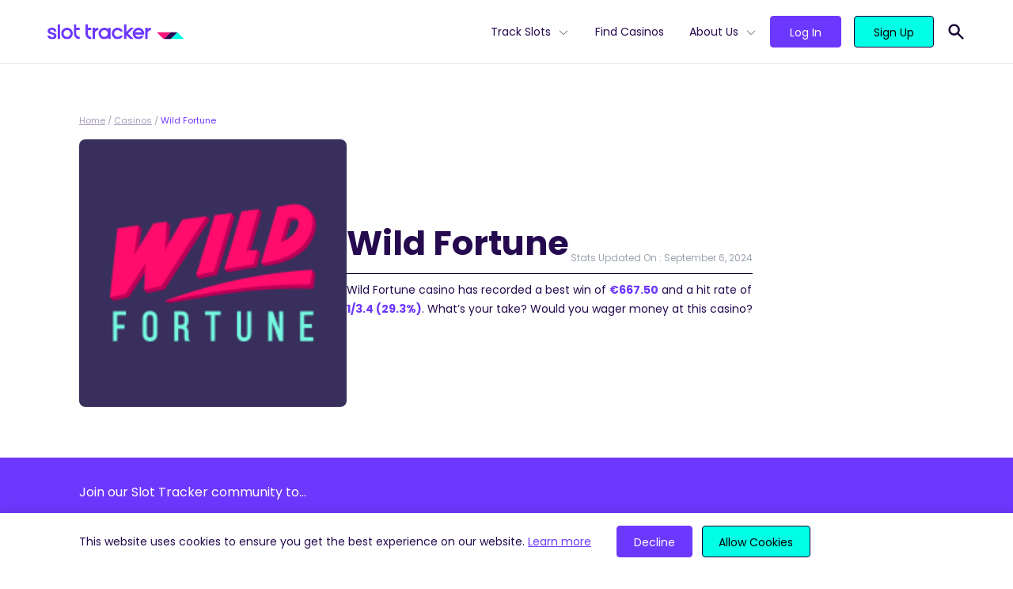

--- FILE ---
content_type: text/html; charset=UTF-8
request_url: https://slottracker.com/casino/wild-fortune/
body_size: 15369
content:
<!doctype html>
<html lang="en-US" prefix="og: https://ogp.me/ns#">
<head>
  <meta charset="utf-8">
  <meta name="viewport" content="width=device-width, initial-scale=1, shrink-to-fit=no">
  
<!-- Search Engine Optimization by Rank Math - https://s.rankmath.com/home -->
<title>Wild Fortune RTP, Statistics And Payout Analysis | Slot Tracker</title>
<meta name="description" content="Wild Fortune is an up-and-coming online casino and game developer. Check out our review of their selection of unique games and ways to play."/>
<meta name="robots" content="follow, index, max-snippet:-1, max-video-preview:-1, max-image-preview:large"/>
<link rel="canonical" href="https://slottracker.com/casino/wild-fortune/" />
<meta property="og:locale" content="en_US" />
<meta property="og:type" content="article" />
<meta property="og:title" content="Wild Fortune RTP, Statistics And Payout Analysis | Slot Tracker" />
<meta property="og:description" content="Wild Fortune is an up-and-coming online casino and game developer. Check out our review of their selection of unique games and ways to play." />
<meta property="og:url" content="https://slottracker.com/casino/wild-fortune/" />
<meta property="og:site_name" content="Slot Tracker" />
<meta property="article:publisher" content="https://www.facebook.com/slottracker/" />
<meta property="og:updated_time" content="2024-09-06T01:03:42+00:00" />
<meta property="og:image" content="https://slottracker.com/wp-content/uploads/2022/02/base-og.jpg" />
<meta property="og:image:secure_url" content="https://slottracker.com/wp-content/uploads/2022/02/base-og.jpg" />
<meta property="og:image:width" content="1200" />
<meta property="og:image:height" content="627" />
<meta property="og:image:alt" content="Slot Tracker Open Graph Image" />
<meta property="og:image:type" content="image/jpeg" />
<meta name="twitter:card" content="summary_large_image" />
<meta name="twitter:title" content="Wild Fortune RTP, Statistics And Payout Analysis | Slot Tracker" />
<meta name="twitter:description" content="Wild Fortune is an up-and-coming online casino and game developer. Check out our review of their selection of unique games and ways to play." />
<meta name="twitter:site" content="@@SlotTracker" />
<meta name="twitter:creator" content="@@SlotTracker" />
<meta name="twitter:image" content="https://slottracker.com/wp-content/uploads/2022/02/base-og.jpg" />
<script type="application/ld+json" class="rank-math-schema">{"@context":"https://schema.org","@graph":[{"@type":"BreadcrumbList","@id":"https://slottracker.com/casino/wild-fortune/#breadcrumb","itemListElement":[{"@type":"ListItem","position":"1","item":{"@id":"https://slottracker.com","name":"Home"}},{"@type":"ListItem","position":"2","item":{"@id":"/casino/","name":"Casinos"}},{"@type":"ListItem","position":"3","item":{"@id":"https://slottracker.com/casino/wild-fortune/","name":"Wild Fortune"}}]}]}</script>
<!-- /Rank Math WordPress SEO plugin -->

<script>
window._wpemojiSettings = {"baseUrl":"https:\/\/s.w.org\/images\/core\/emoji\/14.0.0\/72x72\/","ext":".png","svgUrl":"https:\/\/s.w.org\/images\/core\/emoji\/14.0.0\/svg\/","svgExt":".svg","source":{"concatemoji":"\/wp-includes\/js\/wp-emoji-release.min.js?ver=6.1.1"}};
/*! This file is auto-generated */
!function(e,a,t){var n,r,o,i=a.createElement("canvas"),p=i.getContext&&i.getContext("2d");function s(e,t){var a=String.fromCharCode,e=(p.clearRect(0,0,i.width,i.height),p.fillText(a.apply(this,e),0,0),i.toDataURL());return p.clearRect(0,0,i.width,i.height),p.fillText(a.apply(this,t),0,0),e===i.toDataURL()}function c(e){var t=a.createElement("script");t.src=e,t.defer=t.type="text/javascript",a.getElementsByTagName("head")[0].appendChild(t)}for(o=Array("flag","emoji"),t.supports={everything:!0,everythingExceptFlag:!0},r=0;r<o.length;r++)t.supports[o[r]]=function(e){if(p&&p.fillText)switch(p.textBaseline="top",p.font="600 32px Arial",e){case"flag":return s([127987,65039,8205,9895,65039],[127987,65039,8203,9895,65039])?!1:!s([55356,56826,55356,56819],[55356,56826,8203,55356,56819])&&!s([55356,57332,56128,56423,56128,56418,56128,56421,56128,56430,56128,56423,56128,56447],[55356,57332,8203,56128,56423,8203,56128,56418,8203,56128,56421,8203,56128,56430,8203,56128,56423,8203,56128,56447]);case"emoji":return!s([129777,127995,8205,129778,127999],[129777,127995,8203,129778,127999])}return!1}(o[r]),t.supports.everything=t.supports.everything&&t.supports[o[r]],"flag"!==o[r]&&(t.supports.everythingExceptFlag=t.supports.everythingExceptFlag&&t.supports[o[r]]);t.supports.everythingExceptFlag=t.supports.everythingExceptFlag&&!t.supports.flag,t.DOMReady=!1,t.readyCallback=function(){t.DOMReady=!0},t.supports.everything||(n=function(){t.readyCallback()},a.addEventListener?(a.addEventListener("DOMContentLoaded",n,!1),e.addEventListener("load",n,!1)):(e.attachEvent("onload",n),a.attachEvent("onreadystatechange",function(){"complete"===a.readyState&&t.readyCallback()})),(e=t.source||{}).concatemoji?c(e.concatemoji):e.wpemoji&&e.twemoji&&(c(e.twemoji),c(e.wpemoji)))}(window,document,window._wpemojiSettings);
</script>
<style>
img.wp-smiley,
img.emoji {
	display: inline !important;
	border: none !important;
	box-shadow: none !important;
	height: 1em !important;
	width: 1em !important;
	margin: 0 0.07em !important;
	vertical-align: -0.1em !important;
	background: none !important;
	padding: 0 !important;
}
</style>
	<link rel='stylesheet' id='wp-block-library-css' href='/wp-includes/css/dist/block-library/style.min.css?ver=6.1.1' media='all' />
<link rel='stylesheet' id='classic-theme-styles-css' href='/wp-includes/css/classic-themes.min.css?ver=1' media='all' />
<style id='global-styles-inline-css'>
body{--wp--preset--color--black: #000000;--wp--preset--color--cyan-bluish-gray: #abb8c3;--wp--preset--color--white: #FFFFFF;--wp--preset--color--pale-pink: #f78da7;--wp--preset--color--vivid-red: #cf2e2e;--wp--preset--color--luminous-vivid-orange: #ff6900;--wp--preset--color--luminous-vivid-amber: #fcb900;--wp--preset--color--light-green-cyan: #7bdcb5;--wp--preset--color--vivid-green-cyan: #00d084;--wp--preset--color--pale-cyan-blue: #8ed1fc;--wp--preset--color--vivid-cyan-blue: #0693e3;--wp--preset--color--vivid-purple: #9b51e0;--wp--preset--color--light-gray: #DDDCE5;--wp--preset--color--waterloo-gray: #6f6c88;--wp--preset--color--dark: #160333;--wp--preset--color--dark-indigo: #250A4F;--wp--preset--color--indigo: #6D38FE;--wp--preset--color--tea: #00FFE5;--wp--preset--gradient--vivid-cyan-blue-to-vivid-purple: linear-gradient(135deg,rgba(6,147,227,1) 0%,rgb(155,81,224) 100%);--wp--preset--gradient--light-green-cyan-to-vivid-green-cyan: linear-gradient(135deg,rgb(122,220,180) 0%,rgb(0,208,130) 100%);--wp--preset--gradient--luminous-vivid-amber-to-luminous-vivid-orange: linear-gradient(135deg,rgba(252,185,0,1) 0%,rgba(255,105,0,1) 100%);--wp--preset--gradient--luminous-vivid-orange-to-vivid-red: linear-gradient(135deg,rgba(255,105,0,1) 0%,rgb(207,46,46) 100%);--wp--preset--gradient--very-light-gray-to-cyan-bluish-gray: linear-gradient(135deg,rgb(238,238,238) 0%,rgb(169,184,195) 100%);--wp--preset--gradient--cool-to-warm-spectrum: linear-gradient(135deg,rgb(74,234,220) 0%,rgb(151,120,209) 20%,rgb(207,42,186) 40%,rgb(238,44,130) 60%,rgb(251,105,98) 80%,rgb(254,248,76) 100%);--wp--preset--gradient--blush-light-purple: linear-gradient(135deg,rgb(255,206,236) 0%,rgb(152,150,240) 100%);--wp--preset--gradient--blush-bordeaux: linear-gradient(135deg,rgb(254,205,165) 0%,rgb(254,45,45) 50%,rgb(107,0,62) 100%);--wp--preset--gradient--luminous-dusk: linear-gradient(135deg,rgb(255,203,112) 0%,rgb(199,81,192) 50%,rgb(65,88,208) 100%);--wp--preset--gradient--pale-ocean: linear-gradient(135deg,rgb(255,245,203) 0%,rgb(182,227,212) 50%,rgb(51,167,181) 100%);--wp--preset--gradient--electric-grass: linear-gradient(135deg,rgb(202,248,128) 0%,rgb(113,206,126) 100%);--wp--preset--gradient--midnight: linear-gradient(135deg,rgb(2,3,129) 0%,rgb(40,116,252) 100%);--wp--preset--duotone--dark-grayscale: url('#wp-duotone-dark-grayscale');--wp--preset--duotone--grayscale: url('#wp-duotone-grayscale');--wp--preset--duotone--purple-yellow: url('#wp-duotone-purple-yellow');--wp--preset--duotone--blue-red: url('#wp-duotone-blue-red');--wp--preset--duotone--midnight: url('#wp-duotone-midnight');--wp--preset--duotone--magenta-yellow: url('#wp-duotone-magenta-yellow');--wp--preset--duotone--purple-green: url('#wp-duotone-purple-green');--wp--preset--duotone--blue-orange: url('#wp-duotone-blue-orange');--wp--preset--font-size--small: 13px;--wp--preset--font-size--medium: 20px;--wp--preset--font-size--large: 36px;--wp--preset--font-size--x-large: 42px;--wp--preset--spacing--20: 0.44rem;--wp--preset--spacing--30: 0.67rem;--wp--preset--spacing--40: 1rem;--wp--preset--spacing--50: 1.5rem;--wp--preset--spacing--60: 2.25rem;--wp--preset--spacing--70: 3.38rem;--wp--preset--spacing--80: 5.06rem;}:where(.is-layout-flex){gap: 0.5em;}body .is-layout-flow > .alignleft{float: left;margin-inline-start: 0;margin-inline-end: 2em;}body .is-layout-flow > .alignright{float: right;margin-inline-start: 2em;margin-inline-end: 0;}body .is-layout-flow > .aligncenter{margin-left: auto !important;margin-right: auto !important;}body .is-layout-constrained > .alignleft{float: left;margin-inline-start: 0;margin-inline-end: 2em;}body .is-layout-constrained > .alignright{float: right;margin-inline-start: 2em;margin-inline-end: 0;}body .is-layout-constrained > .aligncenter{margin-left: auto !important;margin-right: auto !important;}body .is-layout-constrained > :where(:not(.alignleft):not(.alignright):not(.alignfull)){max-width: var(--wp--style--global--content-size);margin-left: auto !important;margin-right: auto !important;}body .is-layout-constrained > .alignwide{max-width: var(--wp--style--global--wide-size);}body .is-layout-flex{display: flex;}body .is-layout-flex{flex-wrap: wrap;align-items: center;}body .is-layout-flex > *{margin: 0;}:where(.wp-block-columns.is-layout-flex){gap: 2em;}.has-black-color{color: var(--wp--preset--color--black) !important;}.has-cyan-bluish-gray-color{color: var(--wp--preset--color--cyan-bluish-gray) !important;}.has-white-color{color: var(--wp--preset--color--white) !important;}.has-pale-pink-color{color: var(--wp--preset--color--pale-pink) !important;}.has-vivid-red-color{color: var(--wp--preset--color--vivid-red) !important;}.has-luminous-vivid-orange-color{color: var(--wp--preset--color--luminous-vivid-orange) !important;}.has-luminous-vivid-amber-color{color: var(--wp--preset--color--luminous-vivid-amber) !important;}.has-light-green-cyan-color{color: var(--wp--preset--color--light-green-cyan) !important;}.has-vivid-green-cyan-color{color: var(--wp--preset--color--vivid-green-cyan) !important;}.has-pale-cyan-blue-color{color: var(--wp--preset--color--pale-cyan-blue) !important;}.has-vivid-cyan-blue-color{color: var(--wp--preset--color--vivid-cyan-blue) !important;}.has-vivid-purple-color{color: var(--wp--preset--color--vivid-purple) !important;}.has-black-background-color{background-color: var(--wp--preset--color--black) !important;}.has-cyan-bluish-gray-background-color{background-color: var(--wp--preset--color--cyan-bluish-gray) !important;}.has-white-background-color{background-color: var(--wp--preset--color--white) !important;}.has-pale-pink-background-color{background-color: var(--wp--preset--color--pale-pink) !important;}.has-vivid-red-background-color{background-color: var(--wp--preset--color--vivid-red) !important;}.has-luminous-vivid-orange-background-color{background-color: var(--wp--preset--color--luminous-vivid-orange) !important;}.has-luminous-vivid-amber-background-color{background-color: var(--wp--preset--color--luminous-vivid-amber) !important;}.has-light-green-cyan-background-color{background-color: var(--wp--preset--color--light-green-cyan) !important;}.has-vivid-green-cyan-background-color{background-color: var(--wp--preset--color--vivid-green-cyan) !important;}.has-pale-cyan-blue-background-color{background-color: var(--wp--preset--color--pale-cyan-blue) !important;}.has-vivid-cyan-blue-background-color{background-color: var(--wp--preset--color--vivid-cyan-blue) !important;}.has-vivid-purple-background-color{background-color: var(--wp--preset--color--vivid-purple) !important;}.has-black-border-color{border-color: var(--wp--preset--color--black) !important;}.has-cyan-bluish-gray-border-color{border-color: var(--wp--preset--color--cyan-bluish-gray) !important;}.has-white-border-color{border-color: var(--wp--preset--color--white) !important;}.has-pale-pink-border-color{border-color: var(--wp--preset--color--pale-pink) !important;}.has-vivid-red-border-color{border-color: var(--wp--preset--color--vivid-red) !important;}.has-luminous-vivid-orange-border-color{border-color: var(--wp--preset--color--luminous-vivid-orange) !important;}.has-luminous-vivid-amber-border-color{border-color: var(--wp--preset--color--luminous-vivid-amber) !important;}.has-light-green-cyan-border-color{border-color: var(--wp--preset--color--light-green-cyan) !important;}.has-vivid-green-cyan-border-color{border-color: var(--wp--preset--color--vivid-green-cyan) !important;}.has-pale-cyan-blue-border-color{border-color: var(--wp--preset--color--pale-cyan-blue) !important;}.has-vivid-cyan-blue-border-color{border-color: var(--wp--preset--color--vivid-cyan-blue) !important;}.has-vivid-purple-border-color{border-color: var(--wp--preset--color--vivid-purple) !important;}.has-vivid-cyan-blue-to-vivid-purple-gradient-background{background: var(--wp--preset--gradient--vivid-cyan-blue-to-vivid-purple) !important;}.has-light-green-cyan-to-vivid-green-cyan-gradient-background{background: var(--wp--preset--gradient--light-green-cyan-to-vivid-green-cyan) !important;}.has-luminous-vivid-amber-to-luminous-vivid-orange-gradient-background{background: var(--wp--preset--gradient--luminous-vivid-amber-to-luminous-vivid-orange) !important;}.has-luminous-vivid-orange-to-vivid-red-gradient-background{background: var(--wp--preset--gradient--luminous-vivid-orange-to-vivid-red) !important;}.has-very-light-gray-to-cyan-bluish-gray-gradient-background{background: var(--wp--preset--gradient--very-light-gray-to-cyan-bluish-gray) !important;}.has-cool-to-warm-spectrum-gradient-background{background: var(--wp--preset--gradient--cool-to-warm-spectrum) !important;}.has-blush-light-purple-gradient-background{background: var(--wp--preset--gradient--blush-light-purple) !important;}.has-blush-bordeaux-gradient-background{background: var(--wp--preset--gradient--blush-bordeaux) !important;}.has-luminous-dusk-gradient-background{background: var(--wp--preset--gradient--luminous-dusk) !important;}.has-pale-ocean-gradient-background{background: var(--wp--preset--gradient--pale-ocean) !important;}.has-electric-grass-gradient-background{background: var(--wp--preset--gradient--electric-grass) !important;}.has-midnight-gradient-background{background: var(--wp--preset--gradient--midnight) !important;}.has-small-font-size{font-size: var(--wp--preset--font-size--small) !important;}.has-medium-font-size{font-size: var(--wp--preset--font-size--medium) !important;}.has-large-font-size{font-size: var(--wp--preset--font-size--large) !important;}.has-x-large-font-size{font-size: var(--wp--preset--font-size--x-large) !important;}
.wp-block-navigation a:where(:not(.wp-element-button)){color: inherit;}
:where(.wp-block-columns.is-layout-flex){gap: 2em;}
.wp-block-pullquote{font-size: 1.5em;line-height: 1.6;}
</style>
<link rel='stylesheet' id='sage/app.css-css' href='/wp-content/themes/SlotTracker/public/styles/app.css?id=70fa49097b22847b4e8171e22e65186d' media='all' />
<link rel="https://api.w.org/" href="https://slottracker.com/wp-json/" /><link rel="alternate" type="application/json" href="https://slottracker.com/wp-json/wp/v2/casino/10842" /><link rel="EditURI" type="application/rsd+xml" title="RSD" href="https://slottracker.com/xmlrpc.php?rsd" />
<link rel="wlwmanifest" type="application/wlwmanifest+xml" href="https://slottracker.com/wp-includes/wlwmanifest.xml" />
<meta name="generator" content="WordPress 6.1.1" />
<link rel='shortlink' href='https://slottracker.com/?p=10842' />
<link rel="alternate" type="application/json+oembed" href="https://slottracker.com/wp-json/oembed/1.0/embed?url=https%3A%2F%2Fslottracker.com%2Fcasino%2Fwild-fortune%2F" />
<link rel="alternate" type="text/xml+oembed" href="https://slottracker.com/wp-json/oembed/1.0/embed?url=https%3A%2F%2Fslottracker.com%2Fcasino%2Fwild-fortune%2F&#038;format=xml" />
  <link rel="preload" href="https://slottracker.com/wp-content/themes/SlotTracker/public/fonts/poppins-v15-latin-300.woff2" as="font"
        crossorigin>
  <link rel="preload" href="https://slottracker.com/wp-content/themes/SlotTracker/public/fonts/poppins-v15-latin-regular.woff2" as="font"
        crossorigin>
  <link rel="preload" href="https://slottracker.com/wp-content/themes/SlotTracker/public/fonts/poppins-v15-latin-500.woff2" as="font"
        crossorigin>
  <link rel="preload" href="https://slottracker.com/wp-content/themes/SlotTracker/public/fonts/poppins-v15-latin-600.woff2" as="font"
        crossorigin>
  <link rel="preload" href="https://slottracker.com/wp-content/themes/SlotTracker/public/fonts/poppins-v15-latin-700.woff2" as="font"
        crossorigin>
  <link rel="apple-touch-icon" sizes="180x180" href="https://slottracker.com/wp-content/themes/SlotTracker/assets/apple-touch-icon.png">
  <link rel="icon" type="image/png" sizes="32x32" href="https://slottracker.com/wp-content/themes/SlotTracker/assets/favicon-32x32.png">
  <link rel="icon" type="image/png" sizes="16x16" href="https://slottracker.com/wp-content/themes/SlotTracker/assets/favicon-16x16.png">
  <link rel="manifest" href="https://slottracker.com/wp-content/themes/SlotTracker/assets/site.webmanifest" crossorigin="use-credentials">
  <link rel="mask-icon" href="https://slottracker.com/wp-content/themes/SlotTracker/assets/safari-pinned-tab.svg" color="#237891">
  <link rel="shortcut icon" href="https://slottracker.com/wp-content/themes/SlotTracker/assets/favicon.ico">
  <meta name="msapplication-TileColor" content="#ffffff">
  <meta name="msapplication-config" content="https://slottracker.com/wp-content/themes/SlotTracker/assets/browserconfig.xml">
  <meta name="theme-color" content="#ffffff">
  <!-- Google Tag Manager -->
<script>(function(w,d,s,l,i){w[l]=w[l]||[];w[l].push({'gtm.start':
new Date().getTime(),event:'gtm.js'});var f=d.getElementsByTagName(s)[0],
j=d.createElement(s),dl=l!='dataLayer'?'&l='+l:'';j.async=true;j.src=
'https://www.googletagmanager.com/gtm.js?id='+i+dl;f.parentNode.insertBefore(j,f);
})(window,document,'script','dataLayer','GTM-PJJTVVR');</script>
<!-- End Google Tag Manager --></head>

<body class="casino-template-default single single-casino postid-10842 wp-embed-responsive wild-fortune">
<!-- Google Tag Manager (noscript) -->
<noscript><iframe src="https://www.googletagmanager.com/ns.html?id=GTM-PJJTVVR"
height="0" width="0" style="display:none;visibility:hidden"></iframe></noscript>
<!-- End Google Tag Manager (noscript) -->
<svg xmlns="http://www.w3.org/2000/svg" viewBox="0 0 0 0" width="0" height="0" focusable="false" role="none" style="visibility: hidden; position: absolute; left: -9999px; overflow: hidden;" ><defs><filter id="wp-duotone-dark-grayscale"><feColorMatrix color-interpolation-filters="sRGB" type="matrix" values=" .299 .587 .114 0 0 .299 .587 .114 0 0 .299 .587 .114 0 0 .299 .587 .114 0 0 " /><feComponentTransfer color-interpolation-filters="sRGB" ><feFuncR type="table" tableValues="0 0.49803921568627" /><feFuncG type="table" tableValues="0 0.49803921568627" /><feFuncB type="table" tableValues="0 0.49803921568627" /><feFuncA type="table" tableValues="1 1" /></feComponentTransfer><feComposite in2="SourceGraphic" operator="in" /></filter></defs></svg><svg xmlns="http://www.w3.org/2000/svg" viewBox="0 0 0 0" width="0" height="0" focusable="false" role="none" style="visibility: hidden; position: absolute; left: -9999px; overflow: hidden;" ><defs><filter id="wp-duotone-grayscale"><feColorMatrix color-interpolation-filters="sRGB" type="matrix" values=" .299 .587 .114 0 0 .299 .587 .114 0 0 .299 .587 .114 0 0 .299 .587 .114 0 0 " /><feComponentTransfer color-interpolation-filters="sRGB" ><feFuncR type="table" tableValues="0 1" /><feFuncG type="table" tableValues="0 1" /><feFuncB type="table" tableValues="0 1" /><feFuncA type="table" tableValues="1 1" /></feComponentTransfer><feComposite in2="SourceGraphic" operator="in" /></filter></defs></svg><svg xmlns="http://www.w3.org/2000/svg" viewBox="0 0 0 0" width="0" height="0" focusable="false" role="none" style="visibility: hidden; position: absolute; left: -9999px; overflow: hidden;" ><defs><filter id="wp-duotone-purple-yellow"><feColorMatrix color-interpolation-filters="sRGB" type="matrix" values=" .299 .587 .114 0 0 .299 .587 .114 0 0 .299 .587 .114 0 0 .299 .587 .114 0 0 " /><feComponentTransfer color-interpolation-filters="sRGB" ><feFuncR type="table" tableValues="0.54901960784314 0.98823529411765" /><feFuncG type="table" tableValues="0 1" /><feFuncB type="table" tableValues="0.71764705882353 0.25490196078431" /><feFuncA type="table" tableValues="1 1" /></feComponentTransfer><feComposite in2="SourceGraphic" operator="in" /></filter></defs></svg><svg xmlns="http://www.w3.org/2000/svg" viewBox="0 0 0 0" width="0" height="0" focusable="false" role="none" style="visibility: hidden; position: absolute; left: -9999px; overflow: hidden;" ><defs><filter id="wp-duotone-blue-red"><feColorMatrix color-interpolation-filters="sRGB" type="matrix" values=" .299 .587 .114 0 0 .299 .587 .114 0 0 .299 .587 .114 0 0 .299 .587 .114 0 0 " /><feComponentTransfer color-interpolation-filters="sRGB" ><feFuncR type="table" tableValues="0 1" /><feFuncG type="table" tableValues="0 0.27843137254902" /><feFuncB type="table" tableValues="0.5921568627451 0.27843137254902" /><feFuncA type="table" tableValues="1 1" /></feComponentTransfer><feComposite in2="SourceGraphic" operator="in" /></filter></defs></svg><svg xmlns="http://www.w3.org/2000/svg" viewBox="0 0 0 0" width="0" height="0" focusable="false" role="none" style="visibility: hidden; position: absolute; left: -9999px; overflow: hidden;" ><defs><filter id="wp-duotone-midnight"><feColorMatrix color-interpolation-filters="sRGB" type="matrix" values=" .299 .587 .114 0 0 .299 .587 .114 0 0 .299 .587 .114 0 0 .299 .587 .114 0 0 " /><feComponentTransfer color-interpolation-filters="sRGB" ><feFuncR type="table" tableValues="0 0" /><feFuncG type="table" tableValues="0 0.64705882352941" /><feFuncB type="table" tableValues="0 1" /><feFuncA type="table" tableValues="1 1" /></feComponentTransfer><feComposite in2="SourceGraphic" operator="in" /></filter></defs></svg><svg xmlns="http://www.w3.org/2000/svg" viewBox="0 0 0 0" width="0" height="0" focusable="false" role="none" style="visibility: hidden; position: absolute; left: -9999px; overflow: hidden;" ><defs><filter id="wp-duotone-magenta-yellow"><feColorMatrix color-interpolation-filters="sRGB" type="matrix" values=" .299 .587 .114 0 0 .299 .587 .114 0 0 .299 .587 .114 0 0 .299 .587 .114 0 0 " /><feComponentTransfer color-interpolation-filters="sRGB" ><feFuncR type="table" tableValues="0.78039215686275 1" /><feFuncG type="table" tableValues="0 0.94901960784314" /><feFuncB type="table" tableValues="0.35294117647059 0.47058823529412" /><feFuncA type="table" tableValues="1 1" /></feComponentTransfer><feComposite in2="SourceGraphic" operator="in" /></filter></defs></svg><svg xmlns="http://www.w3.org/2000/svg" viewBox="0 0 0 0" width="0" height="0" focusable="false" role="none" style="visibility: hidden; position: absolute; left: -9999px; overflow: hidden;" ><defs><filter id="wp-duotone-purple-green"><feColorMatrix color-interpolation-filters="sRGB" type="matrix" values=" .299 .587 .114 0 0 .299 .587 .114 0 0 .299 .587 .114 0 0 .299 .587 .114 0 0 " /><feComponentTransfer color-interpolation-filters="sRGB" ><feFuncR type="table" tableValues="0.65098039215686 0.40392156862745" /><feFuncG type="table" tableValues="0 1" /><feFuncB type="table" tableValues="0.44705882352941 0.4" /><feFuncA type="table" tableValues="1 1" /></feComponentTransfer><feComposite in2="SourceGraphic" operator="in" /></filter></defs></svg><svg xmlns="http://www.w3.org/2000/svg" viewBox="0 0 0 0" width="0" height="0" focusable="false" role="none" style="visibility: hidden; position: absolute; left: -9999px; overflow: hidden;" ><defs><filter id="wp-duotone-blue-orange"><feColorMatrix color-interpolation-filters="sRGB" type="matrix" values=" .299 .587 .114 0 0 .299 .587 .114 0 0 .299 .587 .114 0 0 .299 .587 .114 0 0 " /><feComponentTransfer color-interpolation-filters="sRGB" ><feFuncR type="table" tableValues="0.098039215686275 1" /><feFuncG type="table" tableValues="0 0.66274509803922" /><feFuncB type="table" tableValues="0.84705882352941 0.41960784313725" /><feFuncA type="table" tableValues="1 1" /></feComponentTransfer><feComposite in2="SourceGraphic" operator="in" /></filter></defs></svg>
<div id="app" class="pt-20">
  <div class="">
  <div class="fixed top-0 left-0 z-50 w-full bg-white header-wrapper border-b">
  <header
    class="container flex justify-between items-center px-8 h-20 lg:px-5">
    <div class="lg:flex-grow order-2 lg:order-1">
      <a href="/" aria-label="Slot Tracker">
        <img width="173" height="20" src="/wp-content/uploads/2021/12/logo.svg" class="attachment-smx2 size-smx2" alt="" decoding="async" loading="lazy" />
      </a>
    </div>
    <div class="block lg:hidden burger-button order-1 lg:order-2">
      <svg xmlns="http://www.w3.org/2000/svg" class="w-8 h-8" fill="none" viewBox="0 0 24 24" stroke="currentColor">
        <path stroke-linecap="round" stroke-linejoin="round" stroke-width="2" d="M4 6h16M4 12h16M4 18h16"/>
      </svg>
    </div>
    <div id="main-menu" class="flex flex-col main-menu lg:flex-row mobile-hidden lg:order-3">

      <div class="flex justify-between items-center px-6 py-6 lg:hidden">

        <a href="/">
          <svg xmlns="http://www.w3.org/2000/svg" viewBox="0 0 34.86 8.76" class="h-4">
            <path d="M17.43,0,8.71,8.76h8.72L26.14,0Z" style="fill:#250a4f"/>
            <path d="M0,0,8.71,8.76,17.43,0Z" style="fill:#ff137b"/>
            <path d="M26.14,0,17.43,8.76H34.86Z" style="fill:#00ffe5"/>
          </svg>
        </a>
        <svg xmlns="http://www.w3.org/2000/svg" class="w-8 h-8 cursor-pointer burger-button" fill="none"
             viewBox="0 0 24 24" stroke="currentColor">
          <path stroke-linecap="round" stroke-linejoin="round" stroke-width="2" d="M6 18L18 6M6 6l12 12"/>
        </svg>
      </div>

      <nav class="flex" aria-label="primary">
                  <ul id="menu-primary-menu" class="primary-navigation list-no-style"><li id="menu-item-16546" class="menu-item menu-item-type-post_type menu-item-object-page menu-item-has-children menu-item-16546"><a href="https://slottracker.com/slots/">Track Slots</a>
<ul class="sub-menu">
	<li id="menu-item-18027" class="menu-item menu-item-type-post_type menu-item-object-page menu-item-18027"><a href="https://slottracker.com/slots/new/">New Slots</a></li>
	<li id="menu-item-16576" class="menu-item menu-item-type-post_type menu-item-object-page menu-item-16576"><a href="https://slottracker.com/slots/high-rtp/">High RTP</a></li>
	<li id="menu-item-16876" class="menu-item menu-item-type-post_type menu-item-object-page menu-item-16876"><a href="https://slottracker.com/slots/best-payout/">Best Payout</a></li>
	<li id="menu-item-17122" class="menu-item menu-item-type-post_type menu-item-object-page menu-item-17122"><a href="https://slottracker.com/slots/volatility/">High Volatility</a></li>
	<li id="menu-item-17574" class="menu-item menu-item-type-post_type menu-item-object-page menu-item-17574"><a href="https://slottracker.com/slots/bonus-buy/">Bonus Buy</a></li>
	<li id="menu-item-17923" class="menu-item menu-item-type-post_type menu-item-object-page menu-item-17923"><a href="https://slottracker.com/slots/megaways/">Megaways™</a></li>
	<li id="menu-item-17922" class="menu-item menu-item-type-post_type menu-item-object-page menu-item-17922"><a href="https://slottracker.com/slots/jackpots/">Jackpots</a></li>
	<li id="menu-item-18055" class="menu-item menu-item-type-post_type menu-item-object-page menu-item-18055"><a href="https://slottracker.com/slots/hold-and-win/">Hold and Win</a></li>
</ul>
</li>
<li id="menu-item-14490" class="menu-item menu-item-type-post_type menu-item-object-page menu-item-14490"><a href="https://slottracker.com/casino/">Find Casinos</a></li>
<li id="menu-item-33" class="menu-item menu-item-type-custom menu-item-object-custom menu-item-has-children menu-item-33"><a href="#">About Us</a>
<ul class="sub-menu">
	<li id="menu-item-14487" class="menu-item menu-item-type-post_type menu-item-object-page menu-item-14487"><a href="https://slottracker.com/extension/">Extension</a><div class='nav-description'>Provides you with real-time, actionable insights from 3.7K+ slots.</div></li>
	<li id="menu-item-14488" class="menu-item menu-item-type-post_type menu-item-object-page menu-item-14488"><a href="https://slottracker.com/console/">Console</a><div class='nav-description'>Your hub for statistics on 3.7K slots available at 1.3K casinos.</div></li>
	<li id="menu-item-14486" class="menu-item menu-item-type-post_type menu-item-object-page menu-item-14486"><a href="https://slottracker.com/widget/">Widget</a><div class='nav-description'>Increase the credibility of your site with live slot, casino &#038; game provider data.</div></li>
	<li id="menu-item-15632" class="menu-item menu-item-type-post_type menu-item-object-page menu-item-15632"><a href="https://slottracker.com/streamers/">Streamers</a><div class='nav-description'>Boost your casino streams with real-time slot statistics for free.</div></li>
</ul>
</li>
</ul>
              </nav>

      <nav
        class="btn-container flex flex-grow items-end pt-4 pb-8 mx-4 mt-4 space-x-2 border-t border-solid login_nav lg:pl-4 lg:space-x-4 lg:items-center border-midnight-80 lg:border-t-0 lg:mx-0 lg:mt-0 lg:pt-0 lg:pb-0">
                <a class="flex-grow btn btn-base btn-secondary" href="https://console.slottracker.com/en/login"
           target=""
           rel="">Log In</a>
                <a class="flex-grow btn btn-base btn-primary" href="https://console.slottracker.com/en/register"
           target=""
           rel="">Sign Up</a>
      </nav>
    </div>
    <div class="pl-4 relative py-2 order-3 lg:order-4">
      <form name="'search'" role="search" method="get" action="https://slottracker.com/" class="absolute search-form bg-white lg:border-b border-dark top-0 right-0 py-2 flex items-center justify-between hidden">
        <svg xmlns="http://www.w3.org/2000/svg" class="h-6 w-6 fill-current text-indigo" viewBox="0 0 20 20" fill="currentColor">
          <path fill-rule="evenodd" d="M8 4a4 4 0 100 8 4 4 0 000-8zM2 8a6 6 0 1110.89 3.476l4.817 4.817a1 1 0 01-1.414 1.414l-4.816-4.816A6 6 0 012 8z" clip-rule="evenodd" />
        </svg>
        <input type="text" name="s" class="flex-grow mx-1 placeholder search-input" placeholder="Search...">
        <svg xmlns="http://www.w3.org/2000/svg" class="h-6 w-6 fill-current text-dark cursor-pointer toggle-search" viewBox="0 0 20 20" fill="currentColor">
          <path fill-rule="evenodd" d="M4.293 4.293a1 1 0 011.414 0L10 8.586l4.293-4.293a1 1 0 111.414 1.414L11.414 10l4.293 4.293a1 1 0 01-1.414 1.414L10 11.414l-4.293 4.293a1 1 0 01-1.414-1.414L8.586 10 4.293 5.707a1 1 0 010-1.414z" clip-rule="evenodd" />
        </svg>
      </form>
      <svg xmlns="http://www.w3.org/2000/svg" class="h-6 w-6 fill-current text-dark cursor-pointer toggle-search" viewBox="0 0 20 20" fill="currentColor">
        <path fill-rule="evenodd" d="M8 4a4 4 0 100 8 4 4 0 000-8zM2 8a6 6 0 1110.89 3.476l4.817 4.817a1 1 0 01-1.414 1.414l-4.816-4.816A6 6 0 012 8z" clip-rule="evenodd" />
      </svg>
    </div>
  </header>
</div>
<script>
    document.querySelectorAll('.toggle-search').forEach(function(el){
      el.addEventListener('click', function(){
        var searchForm = document.querySelector('.search-form')
        if(searchForm.classList.contains('hidden')){
          searchForm.classList.remove('hidden')
          document.querySelector('.search-input').focus()
        }else{
          searchForm.classList.add('hidden')
        }
      })
    })
</script>
  <main id="main" class="overflow-hidden pt-8 lg:pt-16">
        <article class="">
                    
            <div class="text-xs container-sm">
                <nav aria-label="breadcrumbs" class="rank-math-breadcrumb"><p><a href="https://slottracker.com">Home</a><span class="separator"> / </span><a href="/casino/">Casinos</a><span class="separator"> / </span><span class="last">Wild Fortune</span></p></nav>            </div>

            
            <section class="container-sm">
    <div class="entity-details">
        <div class="flex flex-col justify-start items-start md:flex-row md:items-center md:gap-8">
            <div class="feature-image-wrapper">
                <img loading='eager' src='https://i.slottracker.com/casinos/Wild-Fortune.png' alt='' class='aspect-video object-cover rounded-lg'>
            </div>

            <div class="max-w-830">
                <div class="md:flex md:flex-row-reverse md:justify-between md:items-end">
                    <div class="mt-2 md:mb-2">
                        <span class="text-gray-400 text-sm"
                            >Stats Updated On : September 6, 2024</span
                        >
                    </div>

                    <div class="mt-2">
                        <h1 class="text-3xl">Wild Fortune</h1>
                                            </div>
                </div>

                                <div class="border-dark border-t">
                    <p class="pt-2 mb-0"><p>Wild Fortune casino has recorded a best win of <b><span style="color: #6d38fe;">€667.50</span></b> and a hit rate of<br />
<b><span style="color: #6d38fe;">1/3.4 (29.3%)</span></b>. What’s your take? Would you wager money at this casino?</p>
</p>
                </div>
                            </div>
        </div>
    </div>
</section>

<section class="container-sm">
    <div>
        <div
            class="flex flex-col justify-start space-y-2 text-xs lg:flex-row lg:items-center lg:space-y-0 lg:space-x-10"
        >
                      </div>
    </div>
</section>

                        <section class="mt-8 sm:mt-16">
                <div class="bg-indigo p-8 text-center">
    <div class="container-sm ">
        <p class="text-white text-lg px-10 md:text-left md:px-0">Join our Slot Tracker community to...</p>

        <div class="flex flex-col gap-8 md:flex-row md:justify-between md:items-center md:flex-wrap">
            <div class="flex flex-col gap-4 md:mb-0 md:flex-row md:gap-8">
                                                        <div class="bg-white rounded text-lg py-3 px-5 md:text-left flex-1 md:max-w-[220px]">
                        <div class="pb-3 hidden md:block">
                            <span class="text-indigo">01.</span>
                        </div>
                        <div>
                            Track your slot data <b>in real-time</b>
                        </div>
                    </div>
                                        <div class="bg-white rounded text-lg py-3 px-5 md:text-left flex-1 md:max-w-[220px]">
                        <div class="pb-3 hidden md:block">
                            <span class="text-indigo">02.</span>
                        </div>
                        <div>
                            Access slot insights from <b>over 100 million spins</b>
                        </div>
                    </div>
                                        <div class="bg-white rounded text-lg py-3 px-5 md:text-left flex-1 md:max-w-[220px]">
                        <div class="pb-3 hidden md:block">
                            <span class="text-indigo">03.</span>
                        </div>
                        <div>
                            Compare your stats to <b>our community's</b>
                        </div>
                    </div>
                                                </div>

            <div>
                <div class="mb-1">
                    <a href="https://console.slottracker.com/en/register" class="whitespace-nowrap btn btn-primary"
                        >Join Now</a
                    >
                </div>
                <span class="text-sm text-white">Join 27528 total community members <br> using Slot Tracker</span>
            </div>
        </div>
    </div>
</div>
            </section>

            <section class="container-sm mt-14">
                                <div class="flex items-baseline gap-2">
    <h2 class="text-4lg ">
        Wild Fortune Community Data
    </h2>
            <div>
            <span data-tippy-content="Based on community members tracking this casino."><svg width="14" height="14" viewBox="0 0 14 14" fill="none" xmlns="http://www.w3.org/2000/svg">
<path d="M7 0C3.13359 0 0 3.13359 0 7C0 10.8664 3.13359 14 7 14C10.8664 14 14 10.8664 14 7C14 3.13359 10.8664 0 7 0ZM7 13.125C3.62305 13.125 0.875 10.377 0.875 7C0.875 3.62305 3.62305 0.875 7 0.875C10.377 0.875 13.125 3.62305 13.125 7C13.125 10.377 10.377 13.125 7 13.125ZM7 5.03125C7.3623 5.03125 7.65625 4.73758 7.65625 4.375C7.65625 4.0127 7.3623 3.71875 7 3.71875C6.6377 3.71875 6.34375 4.01133 6.34375 4.375C6.34375 4.73867 6.63633 5.03125 7 5.03125ZM8.3125 9.625H7.4375V6.5625C7.4375 6.32188 7.24062 6.125 7 6.125H6.125C5.88438 6.125 5.6875 6.32188 5.6875 6.5625C5.6875 6.80312 5.88438 7 6.125 7H6.5625V9.625H5.6875C5.44688 9.625 5.25 9.82187 5.25 10.0625C5.25 10.3031 5.44688 10.5 5.6875 10.5H8.3125C8.55411 10.5 8.75 10.3041 8.75 10.0625C8.75 9.82187 8.55313 9.625 8.3125 9.625Z" fill="#250A4F"/>
</svg></span>

        </div>
    </div>

    <div class="flex flex-col sm:gap-14 sm:items-end sm:flex-row">
        <p class="max-w-650">This data is your snapshot of how this casino is tracking for the community.</p>

            </div>

<div class="dynamic-stats-cards-splide splide ">
    <div class="splide__track p-1">
        <div class="!flex gap-4 sm:gap-6 justify-between sm:justify-start splide__list lg:flex-wrap">
                            <div class="splide__slide">
                    <div class="border rounded shadow px-5 py-2">
  <div class="flex-1">
    <div class="font-bold text-2lg">18,113</div>
    <div class="text-disabled text-lg whitespace-nowrap">Total Spins</div>
</div>
</div>                </div>
                            <div class="splide__slide">
                    <div class="border rounded shadow px-5 py-2">
  <div class="flex-1">
    <div class="font-bold text-2lg">101</div>
    <div class="text-disabled text-lg whitespace-nowrap">Total Bonuses</div>
</div>
</div>                </div>
                            <div class="splide__slide">
                    <div class="border rounded shadow px-5 py-2">
  <div class="flex-1">
    <div class="font-bold text-2lg">€667.50</div>
    <div class="text-disabled text-lg whitespace-nowrap">Biggest Monetary Win</div>
</div>
</div>                </div>
                            <div class="splide__slide">
                    <div class="border rounded shadow px-5 py-2">
  <div class="flex-1">
    <div class="font-bold text-2lg">752x</div>
    <div class="text-disabled text-lg whitespace-nowrap">Biggest Multiplier Win</div>
</div>
</div>                </div>
                    </div>
    </div>
</div>

            </section>

            <section class="container-sm mt-14">
                                <section>
    <div class="flex items-baseline gap-2">
    <h2 class="text-4lg ">
        Unlock More Data
    </h2>
    </div>

    <div class="flex flex-col sm:gap-14 sm:items-end sm:flex-row">
        <p class="max-w-650">Join the community to reveal this casino&#039;s current profit &amp; loss and RTP.</p>

            </div>

    <div class="">
        <div class="flex gap-4 md:gap-8 flex-col md:justify-between md:flex-row">
                                                <div class="border rounded shadow px-5 py-2 flex md:flex-1 items-center px-6 py-4 flex-col text-center md:flex-row md:justify-between">
  <div class="mb-1 md:mb-0">
                            <div class="flex gap-1 items-center justify-center text-4lg md:justify-start">
                                <span class="text-[29px]">••••</span>
                                <span data-tippy-content="The amount of money won less the amount of money lost by the community on this casino."><svg width="14" height="14" viewBox="0 0 14 14" fill="none" xmlns="http://www.w3.org/2000/svg">
<path d="M7 0C3.13359 0 0 3.13359 0 7C0 10.8664 3.13359 14 7 14C10.8664 14 14 10.8664 14 7C14 3.13359 10.8664 0 7 0ZM7 13.125C3.62305 13.125 0.875 10.377 0.875 7C0.875 3.62305 3.62305 0.875 7 0.875C10.377 0.875 13.125 3.62305 13.125 7C13.125 10.377 10.377 13.125 7 13.125ZM7 5.03125C7.3623 5.03125 7.65625 4.73758 7.65625 4.375C7.65625 4.0127 7.3623 3.71875 7 3.71875C6.6377 3.71875 6.34375 4.01133 6.34375 4.375C6.34375 4.73867 6.63633 5.03125 7 5.03125ZM8.3125 9.625H7.4375V6.5625C7.4375 6.32188 7.24062 6.125 7 6.125H6.125C5.88438 6.125 5.6875 6.32188 5.6875 6.5625C5.6875 6.80312 5.88438 7 6.125 7H6.5625V9.625H5.6875C5.44688 9.625 5.25 9.82187 5.25 10.0625C5.25 10.3031 5.44688 10.5 5.6875 10.5H8.3125C8.55411 10.5 8.75 10.3041 8.75 10.0625C8.75 9.82187 8.55313 9.625 8.3125 9.625Z" fill="#250A4F"/>
</svg></span>

                            </div>
                            <div><span class="text-disabled text-lg">Casino Profit & Loss</span></div>
                        </div>

                        <div class="mb-1 md:mb-0">
                            <a href="https://console.slottracker.com/en/register"
                                class="flex items-center gap-2 btn btn-primary"><svg width="19" height="14" viewBox="0 0 19 14" fill="none" xmlns="http://www.w3.org/2000/svg">
<path d="M6.8 7C8.78816 7 10.4 5.43293 10.4 3.5C10.4 1.56707 8.78816 0 6.8 0C4.81184 0 3.2 1.56707 3.2 3.5C3.2 5.4332 4.81156 7 6.8 7ZM6.8 1.3125C8.04059 1.3125 9.05 2.29387 9.05 3.5C9.05 4.70613 8.04059 5.6875 6.8 5.6875C5.55941 5.6875 4.55 4.70586 4.55 3.5C4.55 2.29387 5.55969 1.3125 6.8 1.3125ZM17.15 7.875H13.55V5.6875C13.55 5.2057 13.9544 4.8125 14.45 4.8125C14.9456 4.8125 15.35 5.2057 15.35 5.6875V6.125H16.7V5.81602C16.7 4.67195 15.8554 3.62742 14.6846 3.51176C14.6057 3.50396 14.5273 3.50019 14.4501 3.50019C13.2097 3.47539 12.2 4.48164 12.2 5.6875V7.875H11.75C11.0075 7.875 10.4 8.46562 10.4 9.1875V12.6875C10.4 13.4094 11.0075 14 11.75 14H17.15C17.8925 14 18.5 13.4094 18.5 12.6875V9.1875C18.5 8.46562 17.8925 7.875 17.15 7.875ZM14.45 11.8125C13.9544 11.8125 13.55 11.4193 13.55 10.9375C13.55 10.4557 13.9544 10.0625 14.45 10.0625C14.9456 10.0625 15.35 10.4557 15.35 10.9375C15.35 11.4193 14.945 11.8125 14.45 11.8125ZM9.5 12.6875C9.5 13.1819 9.67595 13.6333 9.96153 14H1.4C0.903031 14 0.5 13.6082 0.5 13.125C0.5 10.4672 2.71625 8.3125 5.45 8.3125H8.15C8.65878 8.3125 9.14956 8.38764 9.61166 8.52627C9.54219 8.73633 9.5 8.95508 9.5 9.1875V9.88531C9.08094 9.7207 8.60281 9.625 8.15 9.625H5.45C3.61737 9.625 2.10031 10.9635 1.87812 12.6875H9.5Z" fill="black"/>
</svg>                                Reveal P&L</a>
                        </div>
</div>                                    <div class="border rounded shadow px-5 py-2 flex md:flex-1 items-center px-6 py-4 flex-col text-center md:flex-row md:justify-between">
  <div class="mb-1 md:mb-0">
                            <div class="flex gap-1 items-center justify-center text-4lg md:justify-start">
                                <span class="text-[29px]">••••</span>
                                <span data-tippy-content="RTP is short for Return to Player. It is used to describe the percentage of wagered money that players can expect to win back over time. It is calculated by dividing the amount of money out of a slot by the amount of money in, and multiplying by 100."><svg width="14" height="14" viewBox="0 0 14 14" fill="none" xmlns="http://www.w3.org/2000/svg">
<path d="M7 0C3.13359 0 0 3.13359 0 7C0 10.8664 3.13359 14 7 14C10.8664 14 14 10.8664 14 7C14 3.13359 10.8664 0 7 0ZM7 13.125C3.62305 13.125 0.875 10.377 0.875 7C0.875 3.62305 3.62305 0.875 7 0.875C10.377 0.875 13.125 3.62305 13.125 7C13.125 10.377 10.377 13.125 7 13.125ZM7 5.03125C7.3623 5.03125 7.65625 4.73758 7.65625 4.375C7.65625 4.0127 7.3623 3.71875 7 3.71875C6.6377 3.71875 6.34375 4.01133 6.34375 4.375C6.34375 4.73867 6.63633 5.03125 7 5.03125ZM8.3125 9.625H7.4375V6.5625C7.4375 6.32188 7.24062 6.125 7 6.125H6.125C5.88438 6.125 5.6875 6.32188 5.6875 6.5625C5.6875 6.80312 5.88438 7 6.125 7H6.5625V9.625H5.6875C5.44688 9.625 5.25 9.82187 5.25 10.0625C5.25 10.3031 5.44688 10.5 5.6875 10.5H8.3125C8.55411 10.5 8.75 10.3041 8.75 10.0625C8.75 9.82187 8.55313 9.625 8.3125 9.625Z" fill="#250A4F"/>
</svg></span>

                            </div>
                            <div><span class="text-disabled text-lg">Casino RTP</span></div>
                        </div>

                        <div class="mb-1 md:mb-0">
                            <a href="https://console.slottracker.com/en/register"
                                class="flex items-center gap-2 btn btn-primary"><svg width="19" height="14" viewBox="0 0 19 14" fill="none" xmlns="http://www.w3.org/2000/svg">
<path d="M6.8 7C8.78816 7 10.4 5.43293 10.4 3.5C10.4 1.56707 8.78816 0 6.8 0C4.81184 0 3.2 1.56707 3.2 3.5C3.2 5.4332 4.81156 7 6.8 7ZM6.8 1.3125C8.04059 1.3125 9.05 2.29387 9.05 3.5C9.05 4.70613 8.04059 5.6875 6.8 5.6875C5.55941 5.6875 4.55 4.70586 4.55 3.5C4.55 2.29387 5.55969 1.3125 6.8 1.3125ZM17.15 7.875H13.55V5.6875C13.55 5.2057 13.9544 4.8125 14.45 4.8125C14.9456 4.8125 15.35 5.2057 15.35 5.6875V6.125H16.7V5.81602C16.7 4.67195 15.8554 3.62742 14.6846 3.51176C14.6057 3.50396 14.5273 3.50019 14.4501 3.50019C13.2097 3.47539 12.2 4.48164 12.2 5.6875V7.875H11.75C11.0075 7.875 10.4 8.46562 10.4 9.1875V12.6875C10.4 13.4094 11.0075 14 11.75 14H17.15C17.8925 14 18.5 13.4094 18.5 12.6875V9.1875C18.5 8.46562 17.8925 7.875 17.15 7.875ZM14.45 11.8125C13.9544 11.8125 13.55 11.4193 13.55 10.9375C13.55 10.4557 13.9544 10.0625 14.45 10.0625C14.9456 10.0625 15.35 10.4557 15.35 10.9375C15.35 11.4193 14.945 11.8125 14.45 11.8125ZM9.5 12.6875C9.5 13.1819 9.67595 13.6333 9.96153 14H1.4C0.903031 14 0.5 13.6082 0.5 13.125C0.5 10.4672 2.71625 8.3125 5.45 8.3125H8.15C8.65878 8.3125 9.14956 8.38764 9.61166 8.52627C9.54219 8.73633 9.5 8.95508 9.5 9.1875V9.88531C9.08094 9.7207 8.60281 9.625 8.15 9.625H5.45C3.61737 9.625 2.10031 10.9635 1.87812 12.6875H9.5Z" fill="black"/>
</svg>                                Reveal RTP</a>
                        </div>
</div>                                    </div>
    </div>
</section>
            </section>

            <section class="container-sm">
                <div class="flex flex-col lg:flex-row gap-8">
                    
                                                                <div class="mt-14 flex-1">
                                                        <div class="dynamic-stats-list">

    <div class="flex items-baseline gap-2">
    <h2 class="text-4lg ">
        Most Tracked Wild Fortune Slots
    </h2>
    </div>

    <div class="flex flex-col sm:gap-14 sm:items-end sm:flex-row">
        <p class="max-w-650">These are the most popular slots based on total community spins.</p>

            </div>

    <div class="flex flex-col gap-4">
                                    <div class="list-wrapper flex items-center justify-between border border-solid border-midnight-80 px-2 py-2 sm:px-5">
                                            <div class="flex image-with-details gap-4 items-center flex-1">
                    <div class="image-wrapper">
                                                <img loading='lazy' src='https://i.slottracker.com/slots/wild-west-gold_st_slot_game_default_250x250.webp' alt='Wild West Gold' class='aspect-video object-cover w-full'>
                    </div>
                    <div
                        class="details-wrapper table table-fixed w-full">
                                                    <p class="m-0 font-medium sm:text-lg truncate" title="Wild West Gold">Wild West Gold</p>
                                                                                                        <span class="text-disabled text-sm block truncate"
                                title="Pragmatic Play">Pragmatic Play</span>
                                            </div>
                </div>
                                                        <div class="flex-1 hidden sm:block">
                    <div class="font-bold sm:text-lg">4,112</div>
                    <div class="text-disabled text-sm">Tracked Spins</div>
                </div>
                                                        <div class="align-text-right">
                    <div class="hidden sm:block">
                        <a href="/pragmatic/wild-west-gold/"
                            class="flex-grow btn btn-sm btn-secondary">View Data</a>
                    </div>

                    <div class="btn-short">
                        <a href="/pragmatic/wild-west-gold/"
                            class="flex-grow btn btn-sm btn-secondary">View Data</a>
                    </div>
                </div>
                </div>
                            <div class="list-wrapper flex items-center justify-between border border-solid border-midnight-80 px-2 py-2 sm:px-5">
                                            <div class="flex image-with-details gap-4 items-center flex-1">
                    <div class="image-wrapper">
                                                <img loading='lazy' src='https://i.slottracker.com/slots/legacy_of_dead_st_slot_game_default_250x250.webp' alt='Legacy Of Dead' class='aspect-video object-cover w-full'>
                    </div>
                    <div
                        class="details-wrapper table table-fixed w-full">
                                                    <p class="m-0 font-medium sm:text-lg truncate" title="Legacy Of Dead">Legacy Of Dead</p>
                                                                                                        <span class="text-disabled text-sm block truncate"
                                title="Play&#039;n GO">Play&#039;n GO</span>
                                            </div>
                </div>
                                                        <div class="flex-1 hidden sm:block">
                    <div class="font-bold sm:text-lg">2,428</div>
                    <div class="text-disabled text-sm">Tracked Spins</div>
                </div>
                                                        <div class="align-text-right">
                    <div class="hidden sm:block">
                        <a href="/play-n-go/legacy-of-dead/"
                            class="flex-grow btn btn-sm btn-secondary">View Data</a>
                    </div>

                    <div class="btn-short">
                        <a href="/play-n-go/legacy-of-dead/"
                            class="flex-grow btn btn-sm btn-secondary">View Data</a>
                    </div>
                </div>
                </div>
                            <div class="list-wrapper flex items-center justify-between border border-solid border-midnight-80 px-2 py-2 sm:px-5">
                                            <div class="flex image-with-details gap-4 items-center flex-1">
                    <div class="image-wrapper">
                                                <img loading='lazy' src='https://i.slottracker.com/slots/book_of_dead_st_slot_game_default_250x250.webp' alt='Book Of Dead' class='aspect-video object-cover w-full'>
                    </div>
                    <div
                        class="details-wrapper table table-fixed w-full">
                                                    <p class="m-0 font-medium sm:text-lg truncate" title="Book Of Dead">Book Of Dead</p>
                                                                                                        <span class="text-disabled text-sm block truncate"
                                title="Play&#039;n GO">Play&#039;n GO</span>
                                            </div>
                </div>
                                                        <div class="flex-1 hidden sm:block">
                    <div class="font-bold sm:text-lg">2,382</div>
                    <div class="text-disabled text-sm">Tracked Spins</div>
                </div>
                                                        <div class="align-text-right">
                    <div class="hidden sm:block">
                        <a href="/play-n-go/book-of-dead/"
                            class="flex-grow btn btn-sm btn-secondary">View Data</a>
                    </div>

                    <div class="btn-short">
                        <a href="/play-n-go/book-of-dead/"
                            class="flex-grow btn btn-sm btn-secondary">View Data</a>
                    </div>
                </div>
                </div>
                        </div>
</div>
                        </div>
                                                        </div>
            </section>

                        <section class="container-sm">
                <div class="flex flex-col md:flex-row md:gap-8">
                    <div class="mt-14 flex-1">
                                                <div class="dynamic-stats-list">

    <div class="flex items-baseline gap-2">
    <h2 class="text-4lg ">
        Slots Tracked on Wild Fortune
    </h2>
    </div>


    <div class="flex flex-col gap-4">
                                    <div class="list-wrapper flex items-center justify-between border border-solid border-midnight-80 px-2 py-2 sm:px-5">
                                            <div class="flex-1 ">
                    <div class="font-bold sm:text-lg">59</div>
                    <div class="text-disabled text-sm">Slots Tracked</div>
                </div>
                                                        <div class="align-text-right">
                    <div class="hidden sm:block">
                        <a href="https://console.slottracker.com/"
                            class="flex-grow btn btn-sm btn-secondary">See all in console</a>
                    </div>

                    <div class="btn-short">
                        <a href="https://console.slottracker.com/"
                            class="flex-grow btn btn-sm btn-secondary">See all in console</a>
                    </div>
                </div>
                </div>
                        </div>
</div>
                    </div>

                    <div class="mt-14 flex-1">
                                                <div class="dynamic-stats-list">

    <div class="flex items-baseline gap-2">
    <h2 class="text-4lg ">
        Providers Tracked on Wild Fortune
    </h2>
    </div>


    <div class="flex flex-col gap-4">
                                    <div class="list-wrapper flex items-center justify-between border border-solid border-midnight-80 px-2 py-2 sm:px-5">
                                            <div class="flex-1 ">
                    <div class="font-bold sm:text-lg">8</div>
                    <div class="text-disabled text-sm">Providers Tracked</div>
                </div>
                                                        <div class="align-text-right">
                    <div class="hidden sm:block">
                        <a href="https://console.slottracker.com/"
                            class="flex-grow btn btn-sm btn-secondary">See all in console</a>
                    </div>

                    <div class="btn-short">
                        <a href="https://console.slottracker.com/"
                            class="flex-grow btn btn-sm btn-secondary">See all in console</a>
                    </div>
                </div>
                </div>
                        </div>
</div>
                    </div>
                </div>
            </section>

            
            <div class="my-14"><div class='container-sm '><h2>Wild Fortune Casino Review &#8211; Focus</h2>
<p>What makes a great casino? When assessing Wild Fortune, Wild Fortune RTP is an important stat to consider. In fact, RTP is one of the best known metrics that people use to assess the performance of games. In this Wild Fortune casino review, we look at some key stats &#8211; but we’re barely skimming the surface! Have a look at our console to discover all the insights available to you.</p>
<h2>Wild Fortune RTP</h2>
<p>RTP stands for Return to Player. Usually, RTP is expressed as a percentage and refers to the amount of money players get out of a game in relation to the amount they put in. You can find several statistics related to RTP by accessing our console. These stats are based on the <b><span style="color: #6d38fe;">18,113</span></b> spins that are currently tracked.</p>
<h2>Wild Fortune Casino Data</h2>
<p>You can also find statistics related to overall P&amp;L. This is the figure you get when you add up the winnings and the losses based on the <b><span style="color: #6d38fe;">18,113</span></b> tracked spins that Wild Fortune casino has registered. You can organize the information according to ‘all time’ or ‘today’. You can also find out what the best win at the casino was. In the case of Wild Fortune, the best win was <b><span style="color: #6d38fe;">€667.50</span></b>.</p>
<h2>Wild Fortune Bonus</h2>
<p>Wild Fortune slots are packed with bonus features. Nowadays, games are constantly being reinvented with exciting new mechanics and features. When we talk of Wild Fortune bonus, we’re referring to the in-built bonus levels that you can unlock while playing slots. So, how often does Wild Fortune dish out bonuses? Wild Fortune casino has a bonus frequency of <b><span style="color: #6d38fe;">1/50.9 (1.97%)</span></b>. This is real time data fresh out of our spin tracking tool. By downloading the extension, you will gain access to the console and a wealth of data insight into the most popular online slots around.</p>
<h2>Wild Fortune Hit Rate</h2>
<p>Our tool can also give you solid info on the frequency of wins. Wild Fortune casino has a hit rate (also known as win frequency) of <b><span style="color: #6d38fe;">N/A</span></b>. Keep in mind that win frequency is not always proportional to RTP. This is where volatility comes into play. Games which are high volatility are said to deliver big payouts but infrequent wins, whereas low volatility titles are the inverse (smaller payouts but frequent wins).</p>
<p>Here are a few high volatility slots (according to supplier data) you can play at Wild Fortune casino*. Why not investigate the claims for yourself? See what our community has discovered about these games.</p>
<p>*Availability of games is dependent on the market you’re in.</p>
<h3>Wild Fortune Slots &#8211; High Volatility</h3>
<h4>Book of Dead</h4>
<p>A high volatility game by Play ‘n GO. This game is as legendary as they come with a fabled max payout of 5,000 times your stake. Does it live up to the legend? Look into it and reveal the secrets of <a href="https://slottracker.com/play-n-go/book-of-dead/">Book of Dead</a>.</p>
<h4>Book of 99</h4>
<p>The famous <a href="https://slottracker.com/quickspin/book-of-99/">99% RTP slot</a> (according to supplier data) is a player-favorite and one of Relax Gaming’s better known games. 99% RTP? That’s really high. Put Relax Gaming’s claims to the test at Wild Fortune casino.</p>
<h4>Dead or Alive 2</h4>
<p><a href="https://slottracker.com/netent/dead-or-alive-2/">The legendary sequel</a> that has proven to be a hit. Players can hit over 100,000 times the bet in Free Spins. This game (at time of writing) has notched an impressive best win of €20,396. Is this still the game’s top win? Head over to the tool to check it out.</p>
<p>We hope you enjoyed this Wild Fortune casino review, but there’s a whole lot more to discover! Head over to the tool to dig through the data and pore over the stats!</p>
<h2>What is Slot Tracker?</h2>
<p>Our tool gives you insight into the experiences players have had playing at casinos all over the net. The Slot Tracker app or extension will run in the background, tracking each and every spin you make. This data is then added to all the data gathered from our community. What you get in the end is full visibility on exactly how each game and casino is performing.</p>
<p>Casinos carefully select which games they have on their site, and &#8211; more importantly &#8211; which games are given prominent lobby positions. We know that the choice can be overwhelming, and that’s why our tool has proven to be so useful to our player community.</p>
<h3>How to Download Slot Tracker</h3>
<p>Head over to www.slottracker.com and follow the instructions. The process is simple and you’ll love all the insights and stats that are available for you to look through. Our statistics and discoveries about the industry’s most popular online casino products might surprise you!</p>
<h2>FAQs</h2>
<p><strong>Why is the official RTP of a slot different than what is shown on your tool?</strong><br />
We give you objective data gathered from our community’s tracked spins. This data is 100% transparent and real, based on real player’s experiences using online casino products. Suppliers rely on millions upon millions of simulated spins to test the math model of a slot. We rely on people just like you.</p>
<p><strong>Are you affiliated with any company?</strong><br />
We work independently of all other casinos, suppliers, and affiliates.</p>
<p><strong>What has been the response to your tool? </strong><br />
Overwhelmingly positive. Players appreciate the interesting statistics we’ve gathered on so many games and casinos and are glad to have an alternative to suppliers’ statistics.</p>
</div></div>
            </article>
  </main>
  <div class="footer-wrapper pt-[74px] pb-16">
    <footer class="grid grid-cols-2 container-sm md:grid-cols-3">
        <div class="grid order-3 grid-cols-2 col-span-2 gap-6 md:order-1 lg:grid-cols-6 md:col-span-3">
            <div>
                <span class="text-base font-bold">Products</span>
                                    <ul id="menu-products" class="footer_nav_menu list-no-style"><li id="menu-item-14537" class="menu-item menu-item-type-post_type menu-item-object-page menu-item-14537"><a href="https://slottracker.com/extension/">Extension</a></li>
<li id="menu-item-14538" class="menu-item menu-item-type-post_type menu-item-object-page menu-item-14538"><a href="https://slottracker.com/console/">Console</a></li>
<li id="menu-item-14536" class="menu-item menu-item-type-post_type menu-item-object-page menu-item-14536"><a href="https://slottracker.com/widget/">Widget</a></li>
</ul>
                            </div>
            <div>
                <span class="text-base font-bold">Company</span>
                                    <ul id="menu-company" class="footer_nav_menu list-no-style"><li id="menu-item-14540" class="menu-item menu-item-type-post_type menu-item-object-page menu-item-14540"><a href="https://slottracker.com/about-us/">About</a></li>
<li id="menu-item-17339" class="menu-item menu-item-type-post_type menu-item-object-page current_page_parent menu-item-17339"><a href="https://slottracker.com/blog/">Blog</a></li>
<li id="menu-item-14539" class="menu-item menu-item-type-post_type menu-item-object-page menu-item-14539"><a href="https://slottracker.com/contact-us/">Contact</a></li>
</ul>
                            </div>
            <div>
                <span class="text-base font-bold">Useful Links</span>
                                    <ul id="menu-useful-links" class="footer_nav_menu list-no-style"><li id="menu-item-14620" class="menu-item menu-item-type-post_type menu-item-object-page menu-item-14620"><a href="https://slottracker.com/sitemap/">Sitemap</a></li>
<li id="menu-item-15670" class="menu-item menu-item-type-custom menu-item-object-custom menu-item-15670"><a href="https://chrome.google.com/webstore/detail/slot-tracker/hghhnhffhdebdjfbikpamiceofmobjfa">Download Chrome Extension</a></li>
<li id="menu-item-15671" class="menu-item menu-item-type-custom menu-item-object-custom menu-item-15671"><a href="https://play.google.com/store/apps/details?id=com.slottracker.mobile">Download Android App</a></li>
</ul>
                            </div>
            <div>
                <span class="text-base font-bold"></span>
                            </div>
            <div class="bg-opacity-5 bg-midnight col-span-2 px-9 py-7">
                <form id="newsletter_form" name="newsletter_form" class="newsletter_form">
    <label for="email_subscribe_fom" class="font-bold text-indigo">
        Let’s connect
    </label>
    <div class="py-4">
        <div class="flex mt-1 shadow-sm">
            <div class="flex relative flex-grow items-stretch focus-within:z-10">
                <input type="email" name="email" id="email_subscribe_fom" value=""
                    class="email_subscribe_fom block pl-2 w-full border-gray-300 sm:text-sm"
                    placeholder="Email Address">
            </div>
            <button type="submit" id="subscribe_to_newsletter"
                class="subscribe_to_newsletter inline-flex relative items-center px-2 py-2 -ml-px space-x-2 text-sm font-medium text-gray-700 border border-indigo bg-indigo focus:outline-none focus:ring-0"
                aria-label="Sign Up">
                <svg xmlns="http://www.w3.org/2000/svg" class="w-6 h-6 text-white fill-current" viewBox="0 0 20 20"
                    fill="currentColor">
                    <path fill-rule="evenodd"
                        d="M10.293 5.293a1 1 0 011.414 0l4 4a1 1 0 010 1.414l-4 4a1 1 0 01-1.414-1.414L12.586 11H5a1 1 0 110-2h7.586l-2.293-2.293a1 1 0 010-1.414z"
                        clip-rule="evenodd" />
                </svg>
            </button>
        </div>
        <div>
            <div class="mt-1">
                <input type="checkbox" class="align-middle newsletter_agree" value="1" name="newsletter_agree"
                    id="newsletter_agree">
                <label for="newsletter_agree" class="text-sm">I agree to receive marketing communications</label>
            </div>
            <div class="mt-1">
                <input type="checkbox" class="newsletter_18 align-middle" value="1" name="newsletter_18"
                    id="newsletter_18">
                <label for="newsletter_18" class="text-sm">I'm over 18 years old</label>
            </div>
        </div>
        <div id="newsletter_info_box" class="newsletter_info_box mt-2 text-xs"></div>
    </div>
    <div class="text-xs leading-loose">
        <p>Enter your email address to receive the latest on our tracking tool, casino promotions and more.</p>

    </div>
</form>
            </div>
        </div>
        <div class="relative order-4 col-span-2 my-8 md:col-span-3 md:order-2">
            <div class="border-b border-black border-solid opacity-10"></div>
            <div onclick="window.scrollTo(0, 0)"
                class="flex absolute justify-center items-center w-8 h-8 rounded-full cursor-pointer bg-indigo"
                style="top: -16px; left: calc(50% - 16px)">
                <svg xmlns="http://www.w3.org/2000/svg" class="w-6 h-6 text-white fill-current" viewBox="0 0 20 20"
                    fill="currentColor">
                    <path fill-rule="evenodd"
                        d="M14.707 12.707a1 1 0 01-1.414 0L10 9.414l-3.293 3.293a1 1 0 01-1.414-1.414l4-4a1 1 0 011.414 0l4 4a1 1 0 010 1.414z"
                        clip-rule="evenodd" />
                </svg>
            </div>
        </div>
        <div class="order-1 mb-10 md:order-3 md:mb-0">
            <a href="/">
                <img width="74" height="40" src="/wp-content/uploads/2022/01/Logo.webp" class="" alt="Slot Tracker Footer Logo" decoding="async" loading="lazy" srcset="/wp-content/uploads/2022/01/Logo.webp 74w, /wp-content/uploads/2022/01/Logo-40x22.webp 40w" sizes="(max-width: 74px) 100vw, 74px" />
            </a>
        </div>
        <div class="flex order-5 col-span-2 justify-center items-center text-sm md:order-4 md:col-span-1">
                            <ul id="menu-legal-links" class="footer_legal flex justify-center space-x-9 list-no-style"><li id="menu-item-14543" class="menu-item menu-item-type-post_type menu-item-object-page menu-item-14543"><a href="https://slottracker.com/tos/">Terms</a></li>
<li id="menu-item-14541" class="menu-item menu-item-type-post_type menu-item-object-page menu-item-privacy-policy menu-item-14541"><a href="https://slottracker.com/privacy/">Privacy</a></li>
<li id="menu-item-14542" class="menu-item menu-item-type-post_type menu-item-object-page menu-item-14542"><a href="https://slottracker.com/cookie-policy/">Cookies</a></li>
</ul>
                    </div>
        <div class="flex order-2 col-span-1 justify-end items-end mb-10 space-x-3 md:order-9 md:mb-0 md:col-span-2">
                                                                        <a href="https://twitter.com/slottracker" target="_blank" title=""
                            rel="nofollow noreferrer noopener"
                            class="w-8 h-8 font-bold rounded-full border border-solid flex-center border-black/20 hover:border-indigo hover:text-indigo">
                            <img width="12" height="11" src="/wp-content/uploads/2022/01/twitter.svg" class="attachment-sm size-sm" alt="" decoding="async" loading="lazy" />
                        </a>
                                                                                <a href="https://www.facebook.com/slottracker/" target="_blank" title=""
                            rel="nofollow noreferrer noopener"
                            class="w-8 h-8 font-bold rounded-full border border-solid flex-center border-black/20 hover:border-indigo hover:text-indigo">
                            <img width="7" height="11" src="/wp-content/uploads/2022/01/facebook.svg" class="attachment-sm size-sm" alt="" decoding="async" loading="lazy" />
                        </a>
                                                                                <a href="https://discord.gg/TQkpV28GSm" target="_blank" title=""
                            rel="nofollow noreferrer noopener"
                            class="w-8 h-8 font-bold rounded-full border border-solid flex-center border-black/20 hover:border-indigo hover:text-indigo">
                            <img width="12" height="9" src="/wp-content/uploads/2023/01/discord-mark-blue.svg" class="attachment-sm size-sm" alt="" decoding="async" loading="lazy" />
                        </a>
                                                        </div>
        <div
            class="flex order-7 col-span-2 justify-center items-center mt-5 space-x-4 md:col-span-1 md:mt-0 md:justify-end">
                                                <div class="">
                                                    <a href="https://www.begambleaware.org/" target="_blank"
                                title="Be Gamble Aware" rel="nofollow noreferrer noopener">
                                                <img loading='lazy' src='/wp-content/uploads/2022/01/BeGambleAware-Logo.svg' alt='BeGambleAware Logo' class=''>
                                                    </a>
                                            </div>
                                    <div class="">
                                                    <a href="https://www.gamcare.org.uk/" target="_blank"
                                title="GamCare" rel="nofollow noreferrer noopener">
                                                <img loading='lazy' src='/wp-content/uploads/2022/01/GamCare-Logo.svg' alt='GamCare Logo' class=''>
                                                    </a>
                                            </div>
                                    <div class="">
                                                <img loading='lazy' src='/wp-content/uploads/2022/01/18.svg' alt='18+' class=''>
                                            </div>
                                    </div>
        <div
            class="order-8 col-span-2 mt-5 text-xs text-center md:col-span-1 md:mt-3 text-midnight-60 md:text-left copyright-text">
            <p>© 2026 Slot Tracker by Game Lounge.<br />
All Rights Reserved.</p>
<p>Google Play, the Google Play logo, Chrome Web Store, and the Chrome Web Store logo are trademarks of Google LLC.</p>
</div>
    </footer>
</div>

<div id="video-player"></div>

</div>
</div>

<link rel='stylesheet' id='styles/slider-css' href='/wp-content/themes/SlotTracker/public/styles/slider.css?id=9235438ab8cd929abcb13568e4829909&#038;ver=1.0' media='all' />
<script src='/wp-content/themes/SlotTracker/public/scripts/app.js?id=d065b375bfc751c0f6c23c495fc4a4f9' id='sage/app.js-js'></script>
<script src='/wp-content/themes/SlotTracker/public/scripts/tooltip.js?id=ae791020df29b55fcb5b221841710954&#038;ver=1.0' id='scripts/tooltip-js'></script>
<script src='/wp-content/themes/SlotTracker/public/scripts/slider.js?id=47a6847b82b588366a50e0d6f46256b7&#038;ver=1.0' id='scripts/slider-js'></script>

<div class="cookies-consent hidden fixed bottom-0 left-0 w-full p-4 bg-white z-40 shadow-base">
  <div class="container-sm flex flex-col md:flex-row items-center">
    <div
      class="md:pr-8 text-center md:text-left mb-3 md:mb-0"><p>This website uses cookies to ensure you get the best experience on our website. <a class="link" href="/cookie-policy/" rel="noopener noreferrer nofollow">Learn more</a></p>
</div>
    <div class="flex space-x-3">
      <button class="btn btn-secondary" onclick="decline_cookies()">Decline</button>
      <button class="btn btn-primary whitespace-nowrap"
              onclick="allow_cookies()">Allow Cookies</button>
    </div>
  </div>
</div>
</body>
</html>


--- FILE ---
content_type: application/javascript
request_url: https://slottracker.com/wp-content/themes/SlotTracker/public/scripts/slider.js?id=47a6847b82b588366a50e0d6f46256b7&ver=1.0
body_size: 11814
content:
/*! For license information please see slider.js.LICENSE.txt */
!function(){"use strict";const t="splide",n="data-splide",e={CREATED:1,MOUNTED:2,IDLE:3,MOVING:4,DESTROYED:5};function i(t){t.length=0}function o(t){return!u(t)&&"object"==typeof t}function r(t){return Array.isArray(t)}function s(t){return"string"==typeof t}function c(t){return void 0===t}function u(t){return null===t}function l(t){return t instanceof HTMLElement}function a(t){return r(t)?t:[t]}function d(t,n){a(t).forEach(n)}function f(t,n){return t.indexOf(n)>-1}function p(t,n){return t.push(...a(n)),t}const g=Array.prototype;function h(t,n,e){return g.slice.call(t,n,e)}function m(t,n,e){t&&d(n,(n=>{n&&t.classList[e?"add":"remove"](n)}))}function y(t,n){m(t,s(n)?n.split(" "):n,!0)}function v(t,n){d(n,t.appendChild.bind(t))}function b(t,n){d(t,(t=>{const e=n.parentNode;e&&e.insertBefore(t,n)}))}function _(t,n){return l(t)&&(t.msMatchesSelector||t.matches).call(t,n)}function w(t,n){return t?h(t.children).filter((t=>_(t,n))):[]}function x(t,n){return n?w(t,n)[0]:t.firstElementChild}function E(t,n,e){if(t){let i=Object.keys(t);i=e?i.reverse():i;for(let e=0;e<i.length;e++){const o=i[e];if("__proto__"!==o&&!1===n(t[o],o))break}}return t}function S(t){return h(arguments,1).forEach((n=>{E(n,((e,i)=>{t[i]=n[i]}))})),t}function P(t,n){return E(n,((n,e)=>{r(n)?t[e]=n.slice():o(n)?t[e]=P(o(t[e])?t[e]:{},n):t[e]=n})),t}function $(t,n){t&&d(n,(n=>{t.removeAttribute(n)}))}function k(t,n,e){o(n)?E(n,((n,e)=>{k(t,e,n)})):u(e)?$(t,n):t.setAttribute(n,String(e))}function A(t,n,e){const i=document.createElement(t);return n&&(s(n)?y(i,n):k(i,n)),e&&v(e,i),i}function L(t,n,e){if(c(e))return getComputedStyle(t)[n];if(!u(e)){const{style:i}=t;e=`${e}`,i[n]!==e&&(i[n]=e)}}function C(t,n){L(t,"display",n)}function O(t,n){return t.getAttribute(n)}function D(t,n){return t&&t.classList.contains(n)}function z(t){return t.getBoundingClientRect()}function M(t){d(t,(t=>{t&&t.parentNode&&t.parentNode.removeChild(t)}))}function j(t){return x((new DOMParser).parseFromString(t,"text/html").body)}function I(t,n){t.preventDefault(),n&&(t.stopPropagation(),t.stopImmediatePropagation())}function T(t,n){return t&&t.querySelector(n)}function N(t,n){return h(t.querySelectorAll(n))}function R(t,n){m(t,n,!1)}function F(t){return s(t)?t:t?`${t}px`:""}function W(t,n=""){if(!t)throw new Error(`[splide] ${n}`)}function q(t){setTimeout(t)}const B=()=>{};function X(t){return requestAnimationFrame(t)}const{min:H,max:G,floor:Y,ceil:Q,abs:U}=Math;function J(t,n,e,i){const o=H(n,e),r=G(n,e);return i?o<t&&t<r:o<=t&&t<=r}function K(t,n,e){const i=H(n,e),o=G(n,e);return H(G(i,t),o)}function V(t){return+(t>0)-+(t<0)}function Z(t,n){return d(n,(n=>{t=t.replace("%s",`${n}`)})),t}function tt(t){return t<10?`0${t}`:`${t}`}const nt={};function et(t){return`${t}${tt(nt[t]=(nt[t]||0)+1)}`}const it="mounted",ot="ready",rt="move",st="moved",ct="shifted",ut="click",lt="visible",at="hidden",dt="slide:keydown",ft="refresh",pt="updated",gt="resize",ht="resized",mt="repositioned",yt="scroll",vt="scrolled",bt="destroy",_t="navigation:mounted",wt="lazyload:loaded";function xt(t){const{event:n}=t,e={};let i=[];function o(t,n,e){r(t,n,((t,n)=>{i=i.filter((i=>!!(i[0]!==t||i[1]!==n||e&&i[2]!==e)||(t.removeEventListener(n,i[2],i[3]),!1)))}))}function r(t,n,e){d(t,(t=>{t&&n.split(" ").forEach(e.bind(null,t))}))}function s(){i=i.filter((t=>o(t[0],t[1]))),n.offBy(e)}return n.on(bt,s,e),{on:function(t,i,o){n.on(t,i,e,o)},off:function(t){n.off(t,e)},emit:n.emit,bind:function(t,n,e,o){r(t,n,((t,n)=>{i.push([t,n,e,o]),t.addEventListener(n,e,o)}))},unbind:o,destroy:s}}function Et(t,n,e,i){const{now:o}=Date;let r,s,c=0,u=!0,l=0;function a(){if(!u){const s=o()-r;if(s>=t?(c=1,r=o()):c=s/t,e&&e(c),1===c&&(n(),i&&++l>=i))return d();X(a)}}function d(){u=!0}function f(){cancelAnimationFrame(s),c=0,s=0,u=!0}return{start:function(n){!n&&f(),r=o()-(n?c*t:0),u=!1,X(a)},rewind:function(){r=o(),c=0,e&&e(c)},pause:d,cancel:f,set:function(n){t=n},isPaused:function(){return u}}}function St(t,n){let e;return function(){e||(e=Et(n||0,(()=>{t.apply(this,arguments),e=null}),null,1),e.start())}}const Pt="ttb",$t={marginRight:["marginBottom","marginLeft"],autoWidth:["autoHeight"],fixedWidth:["fixedHeight"],paddingLeft:["paddingTop","paddingRight"],paddingRight:["paddingBottom","paddingLeft"],width:["height"],left:["top","right"],right:["bottom","left"],x:["y"],X:["Y"],Y:["X"],ArrowLeft:["ArrowUp","ArrowRight"],ArrowRight:["ArrowDown","ArrowLeft"]};function kt(t,n,e){return{resolve:function(t,n){const{direction:i}=e;return $t[t]["rtl"!==i||n?i===Pt?0:-1:1]||t},orient:function(t){return t*("rtl"===e.direction?1:-1)}}}const At=t,Lt="splide__slide",Ct="splide__slide--clone",Ot="splide__arrows",Dt="splide__arrow",zt="splide__arrow--prev",Mt="splide__arrow--next",jt="splide__pagination",It="is-active",Tt="is-prev",Nt="is-next",Rt="is-visible",Ft="is-loading",Wt=[It,Rt,Tt,Nt,Ft],qt={slide:Lt,clone:Ct,arrows:Ot,arrow:Dt,prev:zt,next:Mt,pagination:jt,page:"splide__pagination__page",spinner:"splide__spinner"};const Bt="role",Xt="aria-controls",Ht="aria-current",Gt="aria-label",Yt="aria-hidden",Qt="tabindex",Ut="aria-orientation",Jt=[Bt,Xt,Ht,Gt,Yt,Ut,Qt,"disabled"],Kt="slide",Vt="loop",Zt="fade";function tn(t,n,e,i){const{on:o,emit:r,bind:s,destroy:c}=xt(t),{Components:u,root:l,options:a}=t,{isNavigation:d,updateOnMove:f}=a,{resolve:p}=u.Direction,g=O(i,"style"),h=e>-1,y=x(i,".splide__slide__container"),v=a.focusableNodes&&N(i,a.focusableNodes);let b;function _(){const o=h?e:n,r=Z(a.i18n.slideX,o+1),s=t.splides.map((t=>t.splide.root.id)).join(" ");k(i,Gt,r),k(i,Xt,s),k(i,Bt,"menuitem"),S(P())}function w(){b||E()}function E(){if(!b){const{index:e}=t;S(P()),function(t){const n=!t&&(!P()||h);k(i,Yt,n||null),k(i,Qt,!n&&a.slideFocus?0:null),v&&v.forEach((t=>{k(t,Qt,n?-1:null)}));t!==D(i,Rt)&&(m(i,Rt,t),r(t?lt:at,A))}(function(){if(t.is(Zt))return P();const n=z(u.Elements.track),e=z(i),o=p("left"),r=p("right");return Y(n[o])<=Q(e[o])&&Y(e[r])<=Q(n[r])}()),m(i,Tt,n===e-1),m(i,Nt,n===e+1)}}function S(t){t!==D(i,It)&&(m(i,It,t),d&&k(i,Ht,t||null),r(t?"active":"inactive",A))}function P(){const{index:i}=t;return i===n||a.cloneStatus&&i===e}const A={index:n,slideIndex:e,slide:i,container:y,isClone:h,mount:function(){h||(i.id=`${l.id}-slide${tt(n+1)}`),s(i,"click keydown",(t=>{r("click"===t.type?ut:dt,A,t)})),o([ft,mt,ct,st,vt],E),o(_t,_),f&&o(rt,w)},destroy:function(){b=!0,c(),R(i,Wt),$(i,Jt),k(i,"style",g)},update:E,style:function(t,n,e){L(e&&y||i,t,n)},isWithin:function(e,i){let o=U(e-n);return h||!a.rewind&&!t.is(Vt)||(o=H(o,t.length-o)),o<=i}};return A}const nn="http://www.w3.org/2000/svg",en="m15.5 0.932-4.3 4.38 14.5 14.6-14.5 14.5 4.3 4.4 14.6-14.6 4.4-4.3-4.4-4.4-14.6-14.6z";const on={passive:!1,capture:!0},rn="touchmove mousemove",sn="touchend touchcancel mouseup";const cn=["Left","Right","Up","Down"],un="keydown";const ln="data-splide-lazy",an="data-splide-lazy-srcset";const dn=[" ","Enter","Spacebar"];var fn=Object.freeze({__proto__:null,Options:function(t,e,i){const o=St(l);let r,s,c;function u(t){t&&removeEventListener("resize",o)}function l(){const n=(e=t=>t[1].matches,h(s).filter(e)[0]||[]);var e;n[0]!==c&&function(n){const e=i.breakpoints[n]||r;e.destroy?(t.options=r,t.destroy("completely"===e.destroy)):(t.state.is(5)&&(u(!0),t.mount()),t.options=e)}(c=n[0])}return{setup:function(){try{P(i,JSON.parse(O(t.root,n)))}catch(t){W(!1,t.message)}r=P({},i);const{breakpoints:e}=i;if(e){const t="min"===i.mediaQuery;s=Object.keys(e).sort(((n,e)=>t?+e-+n:+n-+e)).map((n=>[n,matchMedia(`(${t?"min":"max"}-width:${n}px)`)])),l()}},mount:function(){s&&addEventListener("resize",o)},destroy:u}},Direction:kt,Elements:function(n,e,o){const{on:r}=xt(n),{root:s}=n,c={},u=[];let l,a,d,f;function g(){!function(){a=x(s,".splide__slider"),d=T(s,".splide__track"),f=x(d,".splide__list"),W(d&&f,"A track/list element is missing."),p(u,w(f,`.splide__slide:not(.${Ct})`));const t=b(".splide__autoplay"),n=b(".splide__arrows");S(c,{root:s,slider:a,track:d,list:f,slides:u,arrows:n,autoplay:t,prev:T(n,".splide__arrow--prev"),next:T(n,".splide__arrow--next"),bar:T(b(".splide__progress"),".splide__progress__bar"),play:T(t,".splide__play"),pause:T(t,".splide__pause")})}(),function(){const n=s.id||et(t);s.id=n,d.id=d.id||`${n}-track`,f.id=f.id||`${n}-list`}(),y(s,l=_())}function h(){[s,d,f].forEach((t=>{$(t,"style")})),i(u),R(s,l)}function m(){h(),g()}function v(){R(s,l),y(s,l=_())}function b(t){return x(s,t)||x(a,t)}function _(){return[`${At}--${o.type}`,`${At}--${o.direction}`,o.drag&&`${At}--draggable`,o.isNavigation&&`${At}--nav`,It]}return S(c,{setup:g,mount:function(){r(ft,m,8),r(pt,v)},destroy:h})},Slides:function(t,n,e){const{on:o,emit:r,bind:c}=xt(t),{slides:u,list:p}=n.Elements,g=[];function h(){u.forEach(((t,n)=>{x(t,n,-1)}))}function m(){S((t=>{t.destroy()})),i(g)}function w(){m(),h()}function x(n,e,i){const o=tn(t,e,i,n);o.mount(),g.push(o)}function E(t){return t?P((t=>!t.isClone)):g}function S(t,n){E(n).forEach(t)}function P(t){return g.filter("function"==typeof t?t:n=>s(t)?_(n.slide,t):f(a(t),n.index))}return{mount:function(){h(),o(ft,w),o([it,ft],(()=>{g.sort(((t,n)=>t.index-n.index))}))},destroy:m,update:function(){S((t=>{t.update()}))},register:x,get:E,getIn:function(t){const{Controller:i}=n,o=i.toIndex(t),r=i.hasFocus()?1:e.perPage;return P((t=>J(t.index,o,o+r-1)))},getAt:function(t){return P(t)[0]},add:function(t,n){d(t,(t=>{if(s(t)&&(t=j(t)),l(t)){const i=u[n];i?b(t,i):v(p,t),y(t,e.classes.slide),function(t,n){const e=N(t,"img");let{length:i}=e;i?e.forEach((t=>{c(t,"load error",(()=>{--i||n()}))})):n()}(t,r.bind(null,gt))}})),r(ft)},remove:function(t){M(P(t).map((t=>t.slide))),r(ft)},forEach:S,filter:P,style:function(t,n,e){S((i=>{i.style(t,n,e)}))},getLength:function(t){return t?u.length:g.length},isEnough:function(){return g.length>e.perPage}}},Layout:function(t,n,e){const{on:i,bind:r,emit:s}=xt(t),{Slides:c}=n,{resolve:u}=n.Direction,{root:l,track:a,list:d}=n.Elements,{getAt:f}=c;let p,g;function h(){g=null,p=e.direction===Pt,L(l,"maxWidth",F(e.width)),L(a,u("paddingLeft"),y(!1)),L(a,u("paddingRight"),y(!0)),m()}function m(){const t=z(l);g&&g.width===t.width&&g.height===t.height||(L(a,"height",function(){let t="";p&&(t=v(),W(t,"height or heightRatio is missing."),t=`calc(${t} - ${y(!1)} - ${y(!0)})`);return t}()),c.style(u("marginRight"),F(e.gap)),c.style("width",(e.autoWidth?"":F(e.fixedWidth)||(p?"":b()))||null),c.style("height",F(e.fixedHeight)||(p?e.autoHeight?"":b():v())||null,!0),g=t,s(ht))}function y(t){const{padding:n}=e,i=u(t?"right":"left");return n&&F(n[i]||(o(n)?0:n))||"0px"}function v(){return F(e.height||z(d).width*e.heightRatio)}function b(){const t=F(e.gap);return`calc((100%${t&&` + ${t}`})/${e.perPage||1}${t&&` - ${t}`})`}function _(t,n){const e=f(t);if(e){const t=z(e.slide)[u("right")],i=z(d)[u("left")];return U(t-i)+(n?0:w())}return 0}function w(){const t=f(0);return t&&parseFloat(L(t.slide,u("marginRight")))||0}return{mount:function(){h(),r(window,"resize load",St(s.bind(this,gt))),i([pt,ft],h),i(gt,m)},listSize:function(){return z(d)[u("width")]},slideSize:function(t,n){const e=f(t||0);return e?z(e.slide)[u("width")]+(n?0:w()):0},sliderSize:function(){return _(t.length-1,!0)-_(-1,!0)},totalSize:_,getPadding:function(t){return parseFloat(L(a,u("padding"+(t?"Right":"Left"))))||0}}},Clones:function(t,n,e){const{on:o,emit:r}=xt(t),{Elements:c,Slides:u}=n,{resolve:l}=n.Direction,a=[];let d;function f(){(d=_())&&(!function(n){const i=u.get().slice(),{length:o}=i;if(o){for(;i.length<n;)p(i,i);p(i.slice(-n),i.slice(0,n)).forEach(((r,s)=>{const l=s<n,d=function(n,i){const o=n.cloneNode(!0);return y(o,e.classes.clone),o.id=`${t.root.id}-clone${tt(i+1)}`,o}(r.slide,s);l?b(d,i[0].slide):v(c.list,d),p(a,d),u.register(d,s-n+(l?0:o),r.index)}))}}(d),r(gt))}function g(){M(a),i(a)}function h(){g(),f()}function m(){d<_()&&r(ft)}function _(){let{clones:n}=e;if(t.is(Vt)){if(!n){const i=function(t,n){if(s(n)){const e=A("div",{style:`width: ${n}; position: absolute;`},t);n=z(e).width,M(e)}return n}(c.list,e[l("fixedWidth")]);n=(i&&Q(z(c.track)[l("width")]/i)||e[l("autoWidth")]&&t.length||e.perPage)*(e.drag?(e.flickMaxPages||1)+1:2)}}else n=0;return n}return{mount:function(){f(),o(ft,h),o([pt,gt],m)},destroy:g}},Move:function(t,n,e){const{on:i,emit:o}=xt(t),{slideSize:r,getPadding:s,totalSize:u,listSize:l,sliderSize:a}=n.Layout,{resolve:d,orient:f}=n.Direction,{list:p,track:g}=n.Elements;let h;function m(){E()||(n.Scroll.cancel(),y(t.index),o(mt))}function y(t){v(_(t,!0))}function v(n,e){if(!t.is(Zt)){const i=e?n:function(n){if(t.is(Vt)){const t=f(n-w()),e=S(!1,n)&&t<0,i=S(!0,n)&&t>0;(e||i)&&(n=b(n,i))}return n}(n);p.style.transform=`translate${d("X")}(${i}px)`,n!==i&&o(ct)}}function b(t,n){const e=t-x(n),i=a();return t-=f(i*(Q(U(e)/i)||1))*(n?1:-1)}function _(n,i){const o=f(u(n-1)-function(t){const{focus:n}=e;return"center"===n?(l()-r(t,!0))/2:+n*r(t)||0}(n));return i?function(n){e.trimSpace&&t.is(Kt)&&(n=K(n,0,f(a()-l())));return n}(o):o}function w(){const t=d("left");return z(p)[t]-z(g)[t]+f(s(!1))}function x(t){return _(t?n.Controller.getEnd():0,!!e.trimSpace)}function E(){return t.state.is(4)&&e.waitForTransition}function S(t,n){n=c(n)?w():n;const e=!0!==t&&f(n)<f(x(!1)),i=!1!==t&&f(n)>f(x(!0));return e||i}return{mount:function(){h=n.Transition,i([it,ht,pt,ft],m)},destroy:function(){$(p,"style")},move:function(i,r,s,c){if(!E()){const{set:u}=t.state,l=w();i!==r&&(h.cancel(),v(b(l,i>r),!0)),u(4),o(rt,r,s,i),h.start(r,(()=>{u(3),o(st,r,s,i),"move"===e.trimSpace&&i!==s&&l===w()?n.Controller.go(i>s?">":"<",!1,c):c&&c()}))}},jump:y,translate:v,shift:b,cancel:function(){v(w()),h.cancel()},toIndex:function(t){const e=n.Slides.get();let i=0,o=1/0;for(let n=0;n<e.length;n++){const r=e[n].index,s=U(_(r,!0)-t);if(!(s<=o))break;o=s,i=r}return i},toPosition:_,getPosition:w,getLimit:x,isBusy:E,exceededLimit:S}},Controller:function(t,n,e){const{on:i}=xt(t),{Move:o}=n,{getPosition:r,getLimit:u}=o,{isEnough:l,getLength:a}=n.Slides,d=t.is(Vt),f=t.is(Kt);let p,g,h,m=e.start||0,y=m;function v(){p=a(!0),g=e.perMove,h=e.perPage,m=K(m,0,p-1)}function b(t,e,i,r,s){const c=e?t:A(t);n.Scroll.scroll(e||i?o.toPosition(c,!0):t,r,(()=>{L(o.toIndex(o.getPosition())),s&&s()}))}function _(t){return x(!1,t)}function w(t){return x(!0,t)}function x(t,n){const e=g||(C()?1:h),i=E(m+e*(t?-1:1),m);return-1!==i||!f||(o=r(),s=u(!t),c=1,U(o-s)<c)?n?i:P(i):t?0:S();var o,s,c}function E(t,n,i){if(l()){const o=S();t<0||t>o?t=J(0,t,n,!0)||J(o,n,t,!0)?$(k(t)):d?g||C()?t:t<0?-(p%h||h):p:e.rewind?t<0?o:0:-1:i||t===n||(t=g?t:$(k(n)+(t<n?-1:1)))}else t=-1;return t}function S(){let t=p-h;return(C()||d&&g)&&(t=p-1),G(t,0)}function P(t){return d?l()?t%p+(t<0?p:0):-1:t}function $(t){return K(C()?t:h*t,0,S())}function k(t){return C()||(t=J(t,p-h,p-1)?p-1:t,t=Y(t/h)),t}function A(t){const n=o.toIndex(t);return f?K(n,0,S()):n}function L(t){t!==m&&(y=m,m=t)}function C(){return!c(e.focus)||e.isNavigation}return{mount:function(){v(),i([pt,ft],v,9)},go:function(t,n,i){const r=function(t){let n=m;if(s(t)){const[,e,i]=t.match(/([+\-<>])(\d+)?/)||[];"+"===e||"-"===e?n=E(m+ +`${e}${+i||1}`,m,!0):">"===e?n=i?$(+i):_(!0):"<"===e&&(n=w(!0))}else n=d?t:K(t,0,S());return n}(t);if(e.useScroll)b(r,!0,!0,e.speed,i);else{const t=P(r);t>-1&&!o.isBusy()&&(n||t!==m)&&(L(t),o.move(r,t,y,i))}},scroll:b,getNext:_,getPrev:w,getAdjacent:x,getEnd:S,setIndex:L,getIndex:function(t){return t?y:m},toIndex:$,toPage:k,toDest:A,hasFocus:C}},Arrows:function(t,n,e){const{on:i,bind:o,emit:r}=xt(t),{classes:s,i18n:c}=e,{Elements:u,Controller:l}=n;let a,d=u.arrows,f=u.prev,p=u.next;const g={};function h(){if(e.arrows&&(f&&p||(d=A("div",s.arrows),f=m(!0),p=m(!1),a=!0,v(d,[f,p]),b(d,x("slider"===e.arrows&&u.slider||t.root)))),f&&p)if(g.prev)C(d,!1===e.arrows?"none":"");else{const{id:t}=u.track;k(f,Xt,t),k(p,Xt,t),g.prev=f,g.next=p,function(){const{go:t}=l;i([it,st,pt,ft,vt],y),o(p,"click",(()=>{t(">",!0)})),o(f,"click",(()=>{t("<",!0)}))}(),r("arrows:mounted",f,p)}}function m(t){return j(`<button class="${s.arrow} ${t?s.prev:s.next}" type="button"><svg xmlns="${nn}" viewBox="0 0 40 40" width="40" height="40"><path d="${e.arrowPath||en}" />`)}function y(){const n=t.index,e=l.getPrev(),i=l.getNext(),o=e>-1&&n<e?c.last:c.prev,s=i>-1&&n>i?c.first:c.next;f.disabled=e<0,p.disabled=i<0,k(f,Gt,o),k(p,Gt,s),r("arrows:updated",f,p,e,i)}return{arrows:g,mount:function(){h(),i(pt,h)},destroy:function(){a?M(d):($(f,Jt),$(p,Jt))}}},Autoplay:function(t,n,e){const{on:i,bind:o,emit:r}=xt(t),s=Et(e.interval,t.go.bind(t,">"),(function(t){const{bar:n}=u;n&&L(n,"width",100*t+"%"),r("autoplay:playing",t)})),{isPaused:c}=s,{Elements:u}=n;let l,a,d;function f(t){const n=t?"pause":"play",i=u[n];i&&(k(i,Xt,u.track.id),k(i,Gt,e.i18n[n]),o(i,"click",t?g:p))}function p(){c()&&n.Slides.isEnough()&&(s.start(!e.resetProgress),a=l=d=!1,r("autoplay:play"))}function g(t=!0){c()||(s.pause(),r("autoplay:pause")),d=t}function h(){d||(l||a?g(!1):p())}function m(){const i=n.Slides.getAt(t.index);s.set(i&&+O(i.slide,"data-splide-interval")||e.interval)}return{mount:function(){const{autoplay:t}=e;t&&(f(!0),f(!1),function(){const{root:t}=u;e.pauseOnHover&&o(t,"mouseenter mouseleave",(t=>{l="mouseenter"===t.type,h()}));e.pauseOnFocus&&o(t,"focusin focusout",(t=>{a="focusin"===t.type,h()}));i([rt,yt,ft],s.rewind),i(rt,m)}(),"pause"!==t&&p())},destroy:s.cancel,play:p,pause:g,isPaused:c}},Cover:function(t,n,e){const{on:i}=xt(t);function o(t){n.Slides.forEach((n=>{const e=x(n.container||n.slide,"img");e&&e.src&&r(t,e,n)}))}function r(t,n,e){e.style("background",t?`center/cover no-repeat url("${n.src}")`:"",!0),C(n,t?"none":"")}return{mount:function(){e.cover&&(i(wt,((t,n)=>{r(!0,t,n)})),i([it,pt,ft],o.bind(null,!0)))},destroy:function(){o(!1)}}},Scroll:function(t,n,e){const{on:i,emit:o}=xt(t),{Move:r}=n,{getPosition:s,getLimit:c,exceededLimit:u}=r;let l,a;function d(n,i,g,h){const m=s();let y=1;var v;i=i||(v=U(n-m),G(v/1.5,800)),a=g,p(),l=Et(i,f,(i=>{const o=s(),l=(m+(n-m)*function(t){const{easingFunc:n}=e;return n?n(t):1-Math.pow(1-t,4)}(i)-s())*y;var a;r.translate(o+l),t.is(Kt)&&!h&&u()&&(y*=.6,U(l)<10&&(a=u(!1),d(c(!a),600,null,!0)))}),1),o(yt),l.start()}function f(){const n=s(),e=r.toIndex(n);J(e,0,t.length-1)||r.translate(r.shift(n,e>0),!0),a&&a(),o(vt)}function p(){l&&l.cancel()}function g(){l&&!l.isPaused()&&(p(),f())}return{mount:function(){i(rt,p),i([pt,ft],g)},destroy:p,scroll:d,cancel:g}},Drag:function(t,n,e){const{on:i,emit:r,bind:s,unbind:c}=xt(t),{Move:u,Scroll:l,Controller:a}=n,{track:d}=n.Elements,{resolve:f,orient:p}=n.Direction,{getPosition:g,exceededLimit:h}=u;let m,y,v,b,w,x,E,S,P,$=!1;function k(){const{drag:t}=e;N(!t),w="free"===t}function A(t){if(!S){const{noDrag:n}=e,i=T(t),o=!n||!_(t.target,n);E=!1,!o||!i&&t.button||(u.isBusy()?I(t,!0):(P=i?d:window,v=null,b=null,s(P,rn,L,on),s(P,sn,C,on),u.cancel(),l.cancel(),O(t)))}}function L(n){if(b||r("drag"),b=n,n.cancelable){const i=M(n)-M(y);if(x){u.translate(m+function(n){return n/($&&t.is(Kt)?5:1)}(i));const e=j(n)-j(y)>200,o=$!==($=h());(e||o)&&O(n),r("dragging"),E=!0,I(n)}else{let{dragMinThreshold:t}=e;t=o(t)?t:{mouse:0,touch:+t||10},x=U(i)>(T(n)?t.touch:t.mouse),z()&&I(n)}}}function C(i){c(P,rn,L),c(P,sn,C);const{index:o}=t;if(b){if(x||i.cancelable&&z()){const r=function(n){if(t.is(Vt)||!$){const t=y===b&&v||y,e=M(b)-M(t),i=j(n)-j(t),o=j(n)-j(b)<200;if(i&&o)return e/i}return 0}(i),s=function(t){return g()+V(t)*H(U(t)*(e.flickPower||600),w?1/0:n.Layout.listSize()*(e.flickMaxPages||1))}(r);w?a.scroll(s):t.is(Zt)?a.go(o+p(V(r))):a.go(a.toDest(s),!0),I(i)}r("dragged")}else w||g()===u.toPosition(o)||a.go(o,!0);x=!1}function O(t){v=y,y=t,m=g()}function D(t){!S&&E&&I(t,!0)}function z(){return U(M(b)-M(y))>U(M(b,!0)-M(y,!0))}function M(t,n){return(T(t)?t.touches[0]:t)[`page${f(n?"Y":"X")}`]}function j(t){return t.timeStamp}function T(t){return"undefined"!=typeof TouchEvent&&t instanceof TouchEvent}function N(t){S=t}return{mount:function(){s(d,rn,B,on),s(d,sn,B,on),s(d,"touchstart mousedown",A,on),s(d,"click",D,{capture:!0}),s(d,"dragstart",I),i([it,pt],k)},disable:N,isDragging:function(){return x}}},Keyboard:function(t,n,e){const{on:i,bind:o,unbind:r}=xt(t),{root:s}=t,{resolve:c}=n.Direction;let u,a;function d(){const{keyboard:t}=e;t&&("focused"===t?(u=s,k(s,Qt,0)):u=window,o(u,un,m))}function p(){r(u,un),l(u)&&$(u,Qt)}function g(){const t=a;a=!0,q((()=>{a=t}))}function h(){p(),d()}function m(n){if(!a){const{key:e}=n,i=f(cn,e)?`Arrow${e}`:e;i===c("ArrowLeft")?t.go("<"):i===c("ArrowRight")&&t.go(">")}}return{mount:function(){d(),i(pt,h),i(rt,g)},destroy:p,disable:function(t){a=t}}},LazyLoad:function(t,n,e){const{on:i,off:o,bind:r,emit:s}=xt(t),c="sequential"===e.lazyLoad;let u=[],l=0;function a(){f(),d()}function d(){n.Slides.forEach((t=>{N(t.slide,"[data-splide-lazy], [data-splide-lazy-srcset]").forEach((n=>{const i=O(n,ln),o=O(n,an);if(i!==n.src||o!==n.srcset){const r=e.classes.spinner,s=n.parentElement,c=x(s,`.${r}`)||A("span",r,s);k(c,Bt,"presentation"),u.push({_img:n,_Slide:t,src:i,srcset:o,_spinner:c}),!n.src&&C(n,"none")}}))})),c&&h()}function f(){l=0,u=[]}function p(){u=u.filter((n=>{const i=e.perPage*((e.preloadPages||1)+1)-1;return!n._Slide.isWithin(t.index,i)||g(n)})),u.length||o(st)}function g(t){const{_img:n}=t;y(t._Slide.slide,Ft),r(n,"load error",(n=>{!function(t,n){const{_Slide:e}=t;R(e.slide,Ft),n||(M(t._spinner),C(t._img,""),s(wt,t._img,e),s(gt));c&&h()}(t,"error"===n.type)})),["srcset","src"].forEach((e=>{t[e]&&(k(n,e,t[e]),$(n,"src"===e?ln:an))}))}function h(){l<u.length&&g(u[l++])}return{mount:function(){e.lazyLoad&&(d(),i(ft,a),c||i([it,ft,st,vt],p))},destroy:f}},Pagination:function(t,n,e){const{on:o,emit:r,bind:s,unbind:c}=xt(t),{Slides:u,Elements:l,Controller:a}=n,{hasFocus:d,getIndex:f}=a,p=[];let g;function h(){m(),e.pagination&&u.isEnough()&&(!function(){const{length:n}=t,{classes:i,i18n:o,perPage:r}=e,c="slider"===e.pagination&&l.slider||l.root,a=d()?n:Q(n/r);g=A("ul",i.pagination,c);for(let t=0;t<a;t++){const n=A("li",null,g),e=A("button",{class:i.page,type:"button"},n),c=u.getIn(t).map((t=>t.slide.id)),l=!d()&&r>1?o.pageX:o.slideX;s(e,"click",v.bind(null,t)),k(e,Xt,c.join(" ")),k(e,Gt,Z(l,t+1)),p.push({li:n,button:e,page:t})}}(),r("pagination:mounted",{list:g,items:p},b(t.index)),_())}function m(){g&&(M(g),p.forEach((t=>{c(t.button,"click")})),i(p),g=null)}function v(t){a.go(`>${t}`,!0,(()=>{const n=u.getAt(a.toIndex(t));var e;n&&((e=n.slide).setActive&&e.setActive()||e.focus({preventScroll:!0}))}))}function b(t){return p[a.toPage(t)]}function _(){const t=b(f(!0)),n=b(f());t&&(R(t.button,It),$(t.button,Ht)),n&&(y(n.button,It),k(n.button,Ht,!0)),r("pagination:updated",{list:g,items:p},t,n)}return{items:p,mount:function(){h(),o([pt,ft],h),o([rt,vt],_)},destroy:m,getAt:b,update:_}},Sync:function(t,n,e){const{list:o}=n.Elements,r=[];function s(){t.splides.forEach((n=>{var e;!n.isParent&&(e=n.splide,[t,e].forEach((n=>{const i=xt(n),o=n===t?e:t;i.on(rt,((t,n,e)=>{o.go(o.is(Vt)?e:t)})),r.push(i)})))})),e.isNavigation&&function(){const n=xt(t),{on:e}=n;e(ut,l),e(dt,a),e([it,pt],u),k(o,Bt,"menu"),r.push(n),n.emit(_t,t.splides)}()}function c(){$(o,Jt),r.forEach((t=>{t.destroy()})),i(r)}function u(){k(o,Ut,e.direction!==Pt?"horizontal":null)}function l(n){t.go(n.index)}function a(t,n){f(dn,n.key)&&(l(t),I(n))}return{mount:s,destroy:c,remount:function(){c(),s()}}},Wheel:function(t,n,e){const{bind:i}=xt(t);function o(i){if(i.cancelable){const{deltaY:o}=i;if(o){const r=o<0;t.go(r?"<":">"),function(i){return!e.releaseWheel||t.state.is(4)||-1!==n.Controller.getAdjacent(i)}(r)&&I(i)}}}return{mount:function(){e.wheel&&i(n.Elements.track,"wheel",o,on)}}}});const pn={type:"slide",speed:400,waitForTransition:!0,perPage:1,cloneStatus:!0,arrows:!0,pagination:!0,interval:5e3,pauseOnHover:!0,pauseOnFocus:!0,resetProgress:!0,keyboard:!0,easing:"cubic-bezier(0.25, 1, 0.5, 1)",drag:!0,direction:"ltr",slideFocus:!0,trimSpace:!0,focusableNodes:"a, button, textarea, input, select, iframe",classes:qt,i18n:{prev:"Previous slide",next:"Next slide",first:"Go to first slide",last:"Go to last slide",slideX:"Go to slide %s",pageX:"Go to page %s",play:"Start autoplay",pause:"Pause autoplay"}};function gn(t,n,e){const{on:i}=xt(t);return{mount:function(){i([it,ft],(()=>{q((()=>{n.Slides.style("transition",`opacity ${e.speed}ms ${e.easing}`)}))}))},start:function(t,e){const{track:i}=n.Elements;L(i,"height",F(z(i).height)),q((()=>{e(),L(i,"height","")}))},cancel:B}}function hn(t,n,e){const{bind:i}=xt(t),{Move:o,Controller:r}=n,{list:s}=n.Elements;let c;function u(){l("")}function l(t){L(s,"transition",t)}return{mount:function(){i(s,"transitionend",(t=>{t.target===s&&c&&(u(),c())}))},start:function(n,i){const s=o.toPosition(n,!0),u=o.getPosition(),a=function(n){const{rewindSpeed:i}=e;if(t.is(Kt)&&i){const t=r.getIndex(!0),e=r.getEnd();if(0===t&&n>=e||t>=e&&0===n)return i}return e.speed}(n);U(s-u)>=1&&a>=1?(l(`transform ${a}ms ${e.easing}`),o.translate(s,!0),c=i):(o.jump(n),i())},cancel:u}}const mn=class{constructor(t,n){this.event=function(){let t={};function n(n,i){e(n,((n,e)=>{const o=t[n];t[n]=o&&o.filter((t=>t._key?t._key!==i:i||t._namespace!==e))}))}function e(t,n){a(t).join(" ").split(" ").forEach((t=>{const e=t.split(".");n(e[0],e[1])}))}return{on:function(n,i,o,r=10){e(n,((n,e)=>{t[n]=t[n]||[],p(t[n],{_event:n,_callback:i,_namespace:e,_priority:r,_key:o}).sort(((t,n)=>t._priority-n._priority))}))},off:n,offBy:function(e){E(t,((t,i)=>{n(i,e)}))},emit:function(n){(t[n]||[]).forEach((t=>{t._callback.apply(t,h(arguments,1))}))},destroy:function(){t={}}}}(),this.Components={},this.state=function(t){let n=t;return{set:function(t){n=t},is:function(t){return f(a(t),n)}}}(1),this.splides=[],this._options={},this._Extensions={};const e=s(t)?T(document,t):t;W(e,`${e} is invalid.`),this.root=e,P(pn,mn.defaults),P(P(this._options,pn),n||{})}mount(t,n){const{state:e,Components:i}=this;W(e.is([1,5]),"Already mounted!"),e.set(1),this._Components=i,this._Transition=n||this._Transition||(this.is(Zt)?gn:hn),this._Extensions=t||this._Extensions;return E(S({},fn,this._Extensions,{Transition:this._Transition}),((t,n)=>{const e=t(this,i,this._options);i[n]=e,e.setup&&e.setup()})),E(i,(t=>{t.mount&&t.mount()})),this.emit(it),y(this.root,"is-initialized"),e.set(3),this.emit(ot),this}sync(t){return this.splides.push({splide:t}),t.splides.push({splide:this,isParent:!0}),this.state.is(3)&&(this._Components.Sync.remount(),t.Components.Sync.remount()),this}go(t){return this._Components.Controller.go(t),this}on(t,n){return this.event.on(t,n,null,20),this}off(t){return this.event.off(t),this}emit(t){return this.event.emit(t,...h(arguments,1)),this}add(t,n){return this._Components.Slides.add(t,n),this}remove(t){return this._Components.Slides.remove(t),this}is(t){return this._options.type===t}refresh(){return this.emit(ft),this}destroy(t=!0){const{event:n,state:e}=this;return e.is(1)?n.on(ot,this.destroy.bind(this,t),this):(E(this._Components,(n=>{n.destroy&&n.destroy(t)}),!0),n.emit(bt),n.destroy(),t&&i(this.splides),e.set(5)),this}get options(){return this._options}set options(t){const{_options:n}=this;P(n,t),this.state.is(1)||this.emit(pt,n)}get length(){return this._Components.Slides.getLength(!0)}get index(){return this._Components.Controller.getIndex()}};let yn=mn;yn.defaults={},yn.STATES=e;function vn(t,n){var e=Object.keys(t);if(Object.getOwnPropertySymbols){var i=Object.getOwnPropertySymbols(t);n&&(i=i.filter((function(n){return Object.getOwnPropertyDescriptor(t,n).enumerable}))),e.push.apply(e,i)}return e}function bn(t){for(var n=1;n<arguments.length;n++){var e=null!=arguments[n]?arguments[n]:{};n%2?vn(Object(e),!0).forEach((function(n){_n(t,n,e[n])})):Object.getOwnPropertyDescriptors?Object.defineProperties(t,Object.getOwnPropertyDescriptors(e)):vn(Object(e)).forEach((function(n){Object.defineProperty(t,n,Object.getOwnPropertyDescriptor(e,n))}))}return t}function _n(t,n,e){return n in t?Object.defineProperty(t,n,{value:e,enumerable:!0,configurable:!0,writable:!0}):t[n]=e,t}document.addEventListener("DOMContentLoaded",(function(){var t=document.querySelectorAll(".icons-splide-enabled");if(t.length>0&&t.forEach((function(t){new yn(t,{rewind:!1,type:"loop",arrows:!1,pagination:!1,autoplay:!0,autoWidth:!0,perMove:1,interval:2e3}).mount()})),document.querySelector(".quote-splide")&&new yn(".quote-splide",{rewind:!1,type:"loop",arrows:!1,pagination:!1,autoplay:!0,autoWidth:!0,focus:"center",perMove:1,interval:4e4}).mount(),document.querySelector(".features-splide")){var n=document.querySelectorAll(".features-splide"),e={rewind:!1,type:"loop",arrows:!1,pagination:!1,autoplay:!0,autoWidth:!0,focus:"center",perMove:1,mediaQuery:"min",interval:4e3};n.forEach((function(t){if("1"===t.dataset.sliderMobile&&"1"!==t.dataset.sliderDesktop){var n=bn(bn({},e),{},{breakpoints:{1024:{destroy:!0}}});new yn(t,n).mount()}else"1"===t.dataset.sliderMobile&&"1"===t.dataset.sliderDesktop?new yn(t,e).mount():t.classList.add("features-splide-disabled")}))}if(document.querySelector(".dynamic-stats-cards-splide")){var i=document.querySelectorAll(".dynamic-stats-cards-splide"),o={rewind:!1,arrows:!1,pagination:!1,autoWidth:!0,perMove:1,mediaQuery:"min"};i.forEach((function(t){var n=bn(bn({},o),{},{breakpoints:{1070:{destroy:!0}}});new yn(t,n).mount()}))}}))}();

--- FILE ---
content_type: application/javascript
request_url: https://slottracker.com/wp-content/themes/SlotTracker/public/scripts/tooltip.js?id=ae791020df29b55fcb5b221841710954&ver=1.0
body_size: 13738
content:
!function(){"use strict";var e={196:function(e,t,n){var r=n(519),o=n.n(r)()((function(e){return e[1]}));o.push([e.id,'.tippy-box[data-animation=fade][data-state=hidden]{opacity:0}[data-tippy-root]{max-width:calc(100vw - 10px)}.tippy-box{background-color:#333;border-radius:4px;color:#fff;font-size:14px;line-height:1.4;outline:0;position:relative;transition-property:transform,visibility,opacity;white-space:normal}.tippy-box[data-placement^=top]>.tippy-arrow{bottom:0}.tippy-box[data-placement^=top]>.tippy-arrow:before{border-top-color:initial;border-width:8px 8px 0;bottom:-7px;left:0;transform-origin:center top}.tippy-box[data-placement^=bottom]>.tippy-arrow{top:0}.tippy-box[data-placement^=bottom]>.tippy-arrow:before{border-bottom-color:initial;border-width:0 8px 8px;left:0;top:-7px;transform-origin:center bottom}.tippy-box[data-placement^=left]>.tippy-arrow{right:0}.tippy-box[data-placement^=left]>.tippy-arrow:before{border-left-color:initial;border-width:8px 0 8px 8px;right:-7px;transform-origin:center left}.tippy-box[data-placement^=right]>.tippy-arrow{left:0}.tippy-box[data-placement^=right]>.tippy-arrow:before{border-right-color:initial;border-width:8px 8px 8px 0;left:-7px;transform-origin:center right}.tippy-box[data-inertia][data-state=visible]{transition-timing-function:cubic-bezier(.54,1.5,.38,1.11)}.tippy-arrow{color:#333;height:16px;width:16px}.tippy-arrow:before{border-color:transparent;border-style:solid;content:"";position:absolute}.tippy-content{padding:5px 9px;position:relative;z-index:1}',""]),t.Z=o},519:function(e){e.exports=function(e){var t=[];return t.toString=function(){return this.map((function(t){var n=e(t);return t[2]?"@media ".concat(t[2]," {").concat(n,"}"):n})).join("")},t.i=function(e,n,r){"string"==typeof e&&(e=[[null,e,""]]);var o={};if(r)for(var i=0;i<this.length;i++){var a=this[i][0];null!=a&&(o[a]=!0)}for(var s=0;s<e.length;s++){var c=[].concat(e[s]);r&&o[c[0]]||(n&&(c[2]?c[2]="".concat(n," and ").concat(c[2]):c[2]=n),t.push(c))}},t}},379:function(e,t,n){var r,o=function(){return void 0===r&&(r=Boolean(window&&document&&document.all&&!window.atob)),r},i=function(){var e={};return function(t){if(void 0===e[t]){var n=document.querySelector(t);if(window.HTMLIFrameElement&&n instanceof window.HTMLIFrameElement)try{n=n.contentDocument.head}catch(e){n=null}e[t]=n}return e[t]}}(),a=[];function s(e){for(var t=-1,n=0;n<a.length;n++)if(a[n].identifier===e){t=n;break}return t}function c(e,t){for(var n={},r=[],o=0;o<e.length;o++){var i=e[o],c=t.base?i[0]+t.base:i[0],u=n[c]||0,p="".concat(c," ").concat(u);n[c]=u+1;var f=s(p),d={css:i[1],media:i[2],sourceMap:i[3]};-1!==f?(a[f].references++,a[f].updater(d)):a.push({identifier:p,updater:h(d,t),references:1}),r.push(p)}return r}function u(e){var t=document.createElement("style"),r=e.attributes||{};if(void 0===r.nonce){var o=n.nc;o&&(r.nonce=o)}if(Object.keys(r).forEach((function(e){t.setAttribute(e,r[e])})),"function"==typeof e.insert)e.insert(t);else{var a=i(e.insert||"head");if(!a)throw new Error("Couldn't find a style target. This probably means that the value for the 'insert' parameter is invalid.");a.appendChild(t)}return t}var p,f=(p=[],function(e,t){return p[e]=t,p.filter(Boolean).join("\n")});function d(e,t,n,r){var o=n?"":r.media?"@media ".concat(r.media," {").concat(r.css,"}"):r.css;if(e.styleSheet)e.styleSheet.cssText=f(t,o);else{var i=document.createTextNode(o),a=e.childNodes;a[t]&&e.removeChild(a[t]),a.length?e.insertBefore(i,a[t]):e.appendChild(i)}}function l(e,t,n){var r=n.css,o=n.media,i=n.sourceMap;if(o?e.setAttribute("media",o):e.removeAttribute("media"),i&&"undefined"!=typeof btoa&&(r+="\n/*# sourceMappingURL=data:application/json;base64,".concat(btoa(unescape(encodeURIComponent(JSON.stringify(i))))," */")),e.styleSheet)e.styleSheet.cssText=r;else{for(;e.firstChild;)e.removeChild(e.firstChild);e.appendChild(document.createTextNode(r))}}var m=null,v=0;function h(e,t){var n,r,o;if(t.singleton){var i=v++;n=m||(m=u(t)),r=d.bind(null,n,i,!1),o=d.bind(null,n,i,!0)}else n=u(t),r=l.bind(null,n,t),o=function(){!function(e){if(null===e.parentNode)return!1;e.parentNode.removeChild(e)}(n)};return r(e),function(t){if(t){if(t.css===e.css&&t.media===e.media&&t.sourceMap===e.sourceMap)return;r(e=t)}else o()}}e.exports=function(e,t){(t=t||{}).singleton||"boolean"==typeof t.singleton||(t.singleton=o());var n=c(e=e||[],t);return function(e){if(e=e||[],"[object Array]"===Object.prototype.toString.call(e)){for(var r=0;r<n.length;r++){var o=s(n[r]);a[o].references--}for(var i=c(e,t),u=0;u<n.length;u++){var p=s(n[u]);0===a[p].references&&(a[p].updater(),a.splice(p,1))}n=i}}}}},t={};function n(r){var o=t[r];if(void 0!==o)return o.exports;var i=t[r]={id:r,exports:{}};return e[r](i,i.exports,n),i.exports}n.n=function(e){var t=e&&e.__esModule?function(){return e.default}:function(){return e};return n.d(t,{a:t}),t},n.d=function(e,t){for(var r in t)n.o(t,r)&&!n.o(e,r)&&Object.defineProperty(e,r,{enumerable:!0,get:t[r]})},n.o=function(e,t){return Object.prototype.hasOwnProperty.call(e,t)},n.nc=void 0,function(){function e(e){if(null==e)return window;if("[object Window]"!==e.toString()){var t=e.ownerDocument;return t&&t.defaultView||window}return e}function t(t){return t instanceof e(t).Element||t instanceof Element}function r(t){return t instanceof e(t).HTMLElement||t instanceof HTMLElement}function o(t){return"undefined"!=typeof ShadowRoot&&(t instanceof e(t).ShadowRoot||t instanceof ShadowRoot)}var i=Math.max,a=Math.min,s=Math.round;function c(){var e=navigator.userAgentData;return null!=e&&e.brands?e.brands.map((function(e){return e.brand+"/"+e.version})).join(" "):navigator.userAgent}function u(){return!/^((?!chrome|android).)*safari/i.test(c())}function p(n,o,i){void 0===o&&(o=!1),void 0===i&&(i=!1);var a=n.getBoundingClientRect(),c=1,p=1;o&&r(n)&&(c=n.offsetWidth>0&&s(a.width)/n.offsetWidth||1,p=n.offsetHeight>0&&s(a.height)/n.offsetHeight||1);var f=(t(n)?e(n):window).visualViewport,d=!u()&&i,l=(a.left+(d&&f?f.offsetLeft:0))/c,m=(a.top+(d&&f?f.offsetTop:0))/p,v=a.width/c,h=a.height/p;return{width:v,height:h,top:m,right:l+v,bottom:m+h,left:l,x:l,y:m}}function f(t){var n=e(t);return{scrollLeft:n.pageXOffset,scrollTop:n.pageYOffset}}function d(e){return e?(e.nodeName||"").toLowerCase():null}function l(e){return((t(e)?e.ownerDocument:e.document)||window.document).documentElement}function m(e){return p(l(e)).left+f(e).scrollLeft}function v(t){return e(t).getComputedStyle(t)}function h(e){var t=v(e),n=t.overflow,r=t.overflowX,o=t.overflowY;return/auto|scroll|overlay|hidden/.test(n+o+r)}function b(t,n,o){void 0===o&&(o=!1);var i,a,c=r(n),u=r(n)&&function(e){var t=e.getBoundingClientRect(),n=s(t.width)/e.offsetWidth||1,r=s(t.height)/e.offsetHeight||1;return 1!==n||1!==r}(n),v=l(n),b=p(t,u,o),y={scrollLeft:0,scrollTop:0},g={x:0,y:0};return(c||!c&&!o)&&(("body"!==d(n)||h(v))&&(y=(i=n)!==e(i)&&r(i)?{scrollLeft:(a=i).scrollLeft,scrollTop:a.scrollTop}:f(i)),r(n)?((g=p(n,!0)).x+=n.clientLeft,g.y+=n.clientTop):v&&(g.x=m(v))),{x:b.left+y.scrollLeft-g.x,y:b.top+y.scrollTop-g.y,width:b.width,height:b.height}}function y(e){var t=p(e),n=e.offsetWidth,r=e.offsetHeight;return Math.abs(t.width-n)<=1&&(n=t.width),Math.abs(t.height-r)<=1&&(r=t.height),{x:e.offsetLeft,y:e.offsetTop,width:n,height:r}}function g(e){return"html"===d(e)?e:e.assignedSlot||e.parentNode||(o(e)?e.host:null)||l(e)}function x(e){return["html","body","#document"].indexOf(d(e))>=0?e.ownerDocument.body:r(e)&&h(e)?e:x(g(e))}function w(t,n){var r;void 0===n&&(n=[]);var o=x(t),i=o===(null==(r=t.ownerDocument)?void 0:r.body),a=e(o),s=i?[a].concat(a.visualViewport||[],h(o)?o:[]):o,c=n.concat(s);return i?c:c.concat(w(g(s)))}function O(e){return["table","td","th"].indexOf(d(e))>=0}function E(e){return r(e)&&"fixed"!==v(e).position?e.offsetParent:null}function A(t){for(var n=e(t),i=E(t);i&&O(i)&&"static"===v(i).position;)i=E(i);return i&&("html"===d(i)||"body"===d(i)&&"static"===v(i).position)?n:i||function(e){var t=/firefox/i.test(c());if(/Trident/i.test(c())&&r(e)&&"fixed"===v(e).position)return null;var n=g(e);for(o(n)&&(n=n.host);r(n)&&["html","body"].indexOf(d(n))<0;){var i=v(n);if("none"!==i.transform||"none"!==i.perspective||"paint"===i.contain||-1!==["transform","perspective"].indexOf(i.willChange)||t&&"filter"===i.willChange||t&&i.filter&&"none"!==i.filter)return n;n=n.parentNode}return null}(t)||n}var T="top",j="bottom",D="right",L="left",C="auto",k=[T,j,D,L],M="start",S="end",H="viewport",V="popper",P=k.reduce((function(e,t){return e.concat([t+"-"+M,t+"-"+S])}),[]),B=[].concat(k,[C]).reduce((function(e,t){return e.concat([t,t+"-"+M,t+"-"+S])}),[]),W=["beforeRead","read","afterRead","beforeMain","main","afterMain","beforeWrite","write","afterWrite"];function N(e){var t=new Map,n=new Set,r=[];function o(e){n.add(e.name),[].concat(e.requires||[],e.requiresIfExists||[]).forEach((function(e){if(!n.has(e)){var r=t.get(e);r&&o(r)}})),r.push(e)}return e.forEach((function(e){t.set(e.name,e)})),e.forEach((function(e){n.has(e.name)||o(e)})),r}var R={placement:"bottom",modifiers:[],strategy:"absolute"};function I(){for(var e=arguments.length,t=new Array(e),n=0;n<e;n++)t[n]=arguments[n];return!t.some((function(e){return!(e&&"function"==typeof e.getBoundingClientRect)}))}function U(e){void 0===e&&(e={});var n=e,r=n.defaultModifiers,o=void 0===r?[]:r,i=n.defaultOptions,a=void 0===i?R:i;return function(e,n,r){void 0===r&&(r=a);var i,s,c={placement:"bottom",orderedModifiers:[],options:Object.assign({},R,a),modifiersData:{},elements:{reference:e,popper:n},attributes:{},styles:{}},u=[],p=!1,f={state:c,setOptions:function(r){var i="function"==typeof r?r(c.options):r;d(),c.options=Object.assign({},a,c.options,i),c.scrollParents={reference:t(e)?w(e):e.contextElement?w(e.contextElement):[],popper:w(n)};var s=function(e){var t=N(e);return W.reduce((function(e,n){return e.concat(t.filter((function(e){return e.phase===n})))}),[])}(function(e){var t=e.reduce((function(e,t){var n=e[t.name];return e[t.name]=n?Object.assign({},n,t,{options:Object.assign({},n.options,t.options),data:Object.assign({},n.data,t.data)}):t,e}),{});return Object.keys(t).map((function(e){return t[e]}))}([].concat(o,c.options.modifiers)));return c.orderedModifiers=s.filter((function(e){return e.enabled})),c.orderedModifiers.forEach((function(e){var t=e.name,n=e.options,r=void 0===n?{}:n,o=e.effect;if("function"==typeof o){var i=o({state:c,name:t,instance:f,options:r}),a=function(){};u.push(i||a)}})),f.update()},forceUpdate:function(){if(!p){var e=c.elements,t=e.reference,n=e.popper;if(I(t,n)){c.rects={reference:b(t,A(n),"fixed"===c.options.strategy),popper:y(n)},c.reset=!1,c.placement=c.options.placement,c.orderedModifiers.forEach((function(e){return c.modifiersData[e.name]=Object.assign({},e.data)}));for(var r=0;r<c.orderedModifiers.length;r++)if(!0!==c.reset){var o=c.orderedModifiers[r],i=o.fn,a=o.options,s=void 0===a?{}:a,u=o.name;"function"==typeof i&&(c=i({state:c,options:s,name:u,instance:f})||c)}else c.reset=!1,r=-1}}},update:(i=function(){return new Promise((function(e){f.forceUpdate(),e(c)}))},function(){return s||(s=new Promise((function(e){Promise.resolve().then((function(){s=void 0,e(i())}))}))),s}),destroy:function(){d(),p=!0}};if(!I(e,n))return f;function d(){u.forEach((function(e){return e()})),u=[]}return f.setOptions(r).then((function(e){!p&&r.onFirstUpdate&&r.onFirstUpdate(e)})),f}}var q={passive:!0};var _={name:"eventListeners",enabled:!0,phase:"write",fn:function(){},effect:function(t){var n=t.state,r=t.instance,o=t.options,i=o.scroll,a=void 0===i||i,s=o.resize,c=void 0===s||s,u=e(n.elements.popper),p=[].concat(n.scrollParents.reference,n.scrollParents.popper);return a&&p.forEach((function(e){e.addEventListener("scroll",r.update,q)})),c&&u.addEventListener("resize",r.update,q),function(){a&&p.forEach((function(e){e.removeEventListener("scroll",r.update,q)})),c&&u.removeEventListener("resize",r.update,q)}},data:{}};function F(e){return e.split("-")[0]}function z(e){return e.split("-")[1]}function $(e){return["top","bottom"].indexOf(e)>=0?"x":"y"}function X(e){var t,n=e.reference,r=e.element,o=e.placement,i=o?F(o):null,a=o?z(o):null,s=n.x+n.width/2-r.width/2,c=n.y+n.height/2-r.height/2;switch(i){case T:t={x:s,y:n.y-r.height};break;case j:t={x:s,y:n.y+n.height};break;case D:t={x:n.x+n.width,y:c};break;case L:t={x:n.x-r.width,y:c};break;default:t={x:n.x,y:n.y}}var u=i?$(i):null;if(null!=u){var p="y"===u?"height":"width";switch(a){case M:t[u]=t[u]-(n[p]/2-r[p]/2);break;case S:t[u]=t[u]+(n[p]/2-r[p]/2)}}return t}var Y={top:"auto",right:"auto",bottom:"auto",left:"auto"};function Z(t){var n,r=t.popper,o=t.popperRect,i=t.placement,a=t.variation,c=t.offsets,u=t.position,p=t.gpuAcceleration,f=t.adaptive,d=t.roundOffsets,m=t.isFixed,h=c.x,b=void 0===h?0:h,y=c.y,g=void 0===y?0:y,x="function"==typeof d?d({x:b,y:g}):{x:b,y:g};b=x.x,g=x.y;var w=c.hasOwnProperty("x"),O=c.hasOwnProperty("y"),E=L,C=T,k=window;if(f){var M=A(r),H="clientHeight",V="clientWidth";if(M===e(r)&&"static"!==v(M=l(r)).position&&"absolute"===u&&(H="scrollHeight",V="scrollWidth"),i===T||(i===L||i===D)&&a===S)C=j,g-=(m&&M===k&&k.visualViewport?k.visualViewport.height:M[H])-o.height,g*=p?1:-1;if(i===L||(i===T||i===j)&&a===S)E=D,b-=(m&&M===k&&k.visualViewport?k.visualViewport.width:M[V])-o.width,b*=p?1:-1}var P,B=Object.assign({position:u},f&&Y),W=!0===d?function(e){var t=e.x,n=e.y,r=window.devicePixelRatio||1;return{x:s(t*r)/r||0,y:s(n*r)/r||0}}({x:b,y:g}):{x:b,y:g};return b=W.x,g=W.y,p?Object.assign({},B,((P={})[C]=O?"0":"",P[E]=w?"0":"",P.transform=(k.devicePixelRatio||1)<=1?"translate("+b+"px, "+g+"px)":"translate3d("+b+"px, "+g+"px, 0)",P)):Object.assign({},B,((n={})[C]=O?g+"px":"",n[E]=w?b+"px":"",n.transform="",n))}var J={name:"computeStyles",enabled:!0,phase:"beforeWrite",fn:function(e){var t=e.state,n=e.options,r=n.gpuAcceleration,o=void 0===r||r,i=n.adaptive,a=void 0===i||i,s=n.roundOffsets,c=void 0===s||s,u={placement:F(t.placement),variation:z(t.placement),popper:t.elements.popper,popperRect:t.rects.popper,gpuAcceleration:o,isFixed:"fixed"===t.options.strategy};null!=t.modifiersData.popperOffsets&&(t.styles.popper=Object.assign({},t.styles.popper,Z(Object.assign({},u,{offsets:t.modifiersData.popperOffsets,position:t.options.strategy,adaptive:a,roundOffsets:c})))),null!=t.modifiersData.arrow&&(t.styles.arrow=Object.assign({},t.styles.arrow,Z(Object.assign({},u,{offsets:t.modifiersData.arrow,position:"absolute",adaptive:!1,roundOffsets:c})))),t.attributes.popper=Object.assign({},t.attributes.popper,{"data-popper-placement":t.placement})},data:{}};var G={name:"applyStyles",enabled:!0,phase:"write",fn:function(e){var t=e.state;Object.keys(t.elements).forEach((function(e){var n=t.styles[e]||{},o=t.attributes[e]||{},i=t.elements[e];r(i)&&d(i)&&(Object.assign(i.style,n),Object.keys(o).forEach((function(e){var t=o[e];!1===t?i.removeAttribute(e):i.setAttribute(e,!0===t?"":t)})))}))},effect:function(e){var t=e.state,n={popper:{position:t.options.strategy,left:"0",top:"0",margin:"0"},arrow:{position:"absolute"},reference:{}};return Object.assign(t.elements.popper.style,n.popper),t.styles=n,t.elements.arrow&&Object.assign(t.elements.arrow.style,n.arrow),function(){Object.keys(t.elements).forEach((function(e){var o=t.elements[e],i=t.attributes[e]||{},a=Object.keys(t.styles.hasOwnProperty(e)?t.styles[e]:n[e]).reduce((function(e,t){return e[t]="",e}),{});r(o)&&d(o)&&(Object.assign(o.style,a),Object.keys(i).forEach((function(e){o.removeAttribute(e)})))}))}},requires:["computeStyles"]};var K={name:"offset",enabled:!0,phase:"main",requires:["popperOffsets"],fn:function(e){var t=e.state,n=e.options,r=e.name,o=n.offset,i=void 0===o?[0,0]:o,a=B.reduce((function(e,n){return e[n]=function(e,t,n){var r=F(e),o=[L,T].indexOf(r)>=0?-1:1,i="function"==typeof n?n(Object.assign({},t,{placement:e})):n,a=i[0],s=i[1];return a=a||0,s=(s||0)*o,[L,D].indexOf(r)>=0?{x:s,y:a}:{x:a,y:s}}(n,t.rects,i),e}),{}),s=a[t.placement],c=s.x,u=s.y;null!=t.modifiersData.popperOffsets&&(t.modifiersData.popperOffsets.x+=c,t.modifiersData.popperOffsets.y+=u),t.modifiersData[r]=a}},Q={left:"right",right:"left",bottom:"top",top:"bottom"};function ee(e){return e.replace(/left|right|bottom|top/g,(function(e){return Q[e]}))}var te={start:"end",end:"start"};function ne(e){return e.replace(/start|end/g,(function(e){return te[e]}))}function re(e,t){var n=t.getRootNode&&t.getRootNode();if(e.contains(t))return!0;if(n&&o(n)){var r=t;do{if(r&&e.isSameNode(r))return!0;r=r.parentNode||r.host}while(r)}return!1}function oe(e){return Object.assign({},e,{left:e.x,top:e.y,right:e.x+e.width,bottom:e.y+e.height})}function ie(n,r,o){return r===H?oe(function(t,n){var r=e(t),o=l(t),i=r.visualViewport,a=o.clientWidth,s=o.clientHeight,c=0,p=0;if(i){a=i.width,s=i.height;var f=u();(f||!f&&"fixed"===n)&&(c=i.offsetLeft,p=i.offsetTop)}return{width:a,height:s,x:c+m(t),y:p}}(n,o)):t(r)?function(e,t){var n=p(e,!1,"fixed"===t);return n.top=n.top+e.clientTop,n.left=n.left+e.clientLeft,n.bottom=n.top+e.clientHeight,n.right=n.left+e.clientWidth,n.width=e.clientWidth,n.height=e.clientHeight,n.x=n.left,n.y=n.top,n}(r,o):oe(function(e){var t,n=l(e),r=f(e),o=null==(t=e.ownerDocument)?void 0:t.body,a=i(n.scrollWidth,n.clientWidth,o?o.scrollWidth:0,o?o.clientWidth:0),s=i(n.scrollHeight,n.clientHeight,o?o.scrollHeight:0,o?o.clientHeight:0),c=-r.scrollLeft+m(e),u=-r.scrollTop;return"rtl"===v(o||n).direction&&(c+=i(n.clientWidth,o?o.clientWidth:0)-a),{width:a,height:s,x:c,y:u}}(l(n)))}function ae(e,n,o,s){var c="clippingParents"===n?function(e){var n=w(g(e)),o=["absolute","fixed"].indexOf(v(e).position)>=0&&r(e)?A(e):e;return t(o)?n.filter((function(e){return t(e)&&re(e,o)&&"body"!==d(e)})):[]}(e):[].concat(n),u=[].concat(c,[o]),p=u[0],f=u.reduce((function(t,n){var r=ie(e,n,s);return t.top=i(r.top,t.top),t.right=a(r.right,t.right),t.bottom=a(r.bottom,t.bottom),t.left=i(r.left,t.left),t}),ie(e,p,s));return f.width=f.right-f.left,f.height=f.bottom-f.top,f.x=f.left,f.y=f.top,f}function se(e){return Object.assign({},{top:0,right:0,bottom:0,left:0},e)}function ce(e,t){return t.reduce((function(t,n){return t[n]=e,t}),{})}function ue(e,n){void 0===n&&(n={});var r=n,o=r.placement,i=void 0===o?e.placement:o,a=r.strategy,s=void 0===a?e.strategy:a,c=r.boundary,u=void 0===c?"clippingParents":c,f=r.rootBoundary,d=void 0===f?H:f,m=r.elementContext,v=void 0===m?V:m,h=r.altBoundary,b=void 0!==h&&h,y=r.padding,g=void 0===y?0:y,x=se("number"!=typeof g?g:ce(g,k)),w=v===V?"reference":V,O=e.rects.popper,E=e.elements[b?w:v],A=ae(t(E)?E:E.contextElement||l(e.elements.popper),u,d,s),L=p(e.elements.reference),C=X({reference:L,element:O,strategy:"absolute",placement:i}),M=oe(Object.assign({},O,C)),S=v===V?M:L,P={top:A.top-S.top+x.top,bottom:S.bottom-A.bottom+x.bottom,left:A.left-S.left+x.left,right:S.right-A.right+x.right},B=e.modifiersData.offset;if(v===V&&B){var W=B[i];Object.keys(P).forEach((function(e){var t=[D,j].indexOf(e)>=0?1:-1,n=[T,j].indexOf(e)>=0?"y":"x";P[e]+=W[n]*t}))}return P}var pe={name:"flip",enabled:!0,phase:"main",fn:function(e){var t=e.state,n=e.options,r=e.name;if(!t.modifiersData[r]._skip){for(var o=n.mainAxis,i=void 0===o||o,a=n.altAxis,s=void 0===a||a,c=n.fallbackPlacements,u=n.padding,p=n.boundary,f=n.rootBoundary,d=n.altBoundary,l=n.flipVariations,m=void 0===l||l,v=n.allowedAutoPlacements,h=t.options.placement,b=F(h),y=c||(b===h||!m?[ee(h)]:function(e){if(F(e)===C)return[];var t=ee(e);return[ne(e),t,ne(t)]}(h)),g=[h].concat(y).reduce((function(e,n){return e.concat(F(n)===C?function(e,t){void 0===t&&(t={});var n=t,r=n.placement,o=n.boundary,i=n.rootBoundary,a=n.padding,s=n.flipVariations,c=n.allowedAutoPlacements,u=void 0===c?B:c,p=z(r),f=p?s?P:P.filter((function(e){return z(e)===p})):k,d=f.filter((function(e){return u.indexOf(e)>=0}));0===d.length&&(d=f);var l=d.reduce((function(t,n){return t[n]=ue(e,{placement:n,boundary:o,rootBoundary:i,padding:a})[F(n)],t}),{});return Object.keys(l).sort((function(e,t){return l[e]-l[t]}))}(t,{placement:n,boundary:p,rootBoundary:f,padding:u,flipVariations:m,allowedAutoPlacements:v}):n)}),[]),x=t.rects.reference,w=t.rects.popper,O=new Map,E=!0,A=g[0],S=0;S<g.length;S++){var H=g[S],V=F(H),W=z(H)===M,N=[T,j].indexOf(V)>=0,R=N?"width":"height",I=ue(t,{placement:H,boundary:p,rootBoundary:f,altBoundary:d,padding:u}),U=N?W?D:L:W?j:T;x[R]>w[R]&&(U=ee(U));var q=ee(U),_=[];if(i&&_.push(I[V]<=0),s&&_.push(I[U]<=0,I[q]<=0),_.every((function(e){return e}))){A=H,E=!1;break}O.set(H,_)}if(E)for(var $=function(e){var t=g.find((function(t){var n=O.get(t);if(n)return n.slice(0,e).every((function(e){return e}))}));if(t)return A=t,"break"},X=m?3:1;X>0;X--){if("break"===$(X))break}t.placement!==A&&(t.modifiersData[r]._skip=!0,t.placement=A,t.reset=!0)}},requiresIfExists:["offset"],data:{_skip:!1}};function fe(e,t,n){return i(e,a(t,n))}var de={name:"preventOverflow",enabled:!0,phase:"main",fn:function(e){var t=e.state,n=e.options,r=e.name,o=n.mainAxis,s=void 0===o||o,c=n.altAxis,u=void 0!==c&&c,p=n.boundary,f=n.rootBoundary,d=n.altBoundary,l=n.padding,m=n.tether,v=void 0===m||m,h=n.tetherOffset,b=void 0===h?0:h,g=ue(t,{boundary:p,rootBoundary:f,padding:l,altBoundary:d}),x=F(t.placement),w=z(t.placement),O=!w,E=$(x),C="x"===E?"y":"x",k=t.modifiersData.popperOffsets,S=t.rects.reference,H=t.rects.popper,V="function"==typeof b?b(Object.assign({},t.rects,{placement:t.placement})):b,P="number"==typeof V?{mainAxis:V,altAxis:V}:Object.assign({mainAxis:0,altAxis:0},V),B=t.modifiersData.offset?t.modifiersData.offset[t.placement]:null,W={x:0,y:0};if(k){if(s){var N,R="y"===E?T:L,I="y"===E?j:D,U="y"===E?"height":"width",q=k[E],_=q+g[R],X=q-g[I],Y=v?-H[U]/2:0,Z=w===M?S[U]:H[U],J=w===M?-H[U]:-S[U],G=t.elements.arrow,K=v&&G?y(G):{width:0,height:0},Q=t.modifiersData["arrow#persistent"]?t.modifiersData["arrow#persistent"].padding:{top:0,right:0,bottom:0,left:0},ee=Q[R],te=Q[I],ne=fe(0,S[U],K[U]),re=O?S[U]/2-Y-ne-ee-P.mainAxis:Z-ne-ee-P.mainAxis,oe=O?-S[U]/2+Y+ne+te+P.mainAxis:J+ne+te+P.mainAxis,ie=t.elements.arrow&&A(t.elements.arrow),ae=ie?"y"===E?ie.clientTop||0:ie.clientLeft||0:0,se=null!=(N=null==B?void 0:B[E])?N:0,ce=q+oe-se,pe=fe(v?a(_,q+re-se-ae):_,q,v?i(X,ce):X);k[E]=pe,W[E]=pe-q}if(u){var de,le="x"===E?T:L,me="x"===E?j:D,ve=k[C],he="y"===C?"height":"width",be=ve+g[le],ye=ve-g[me],ge=-1!==[T,L].indexOf(x),xe=null!=(de=null==B?void 0:B[C])?de:0,we=ge?be:ve-S[he]-H[he]-xe+P.altAxis,Oe=ge?ve+S[he]+H[he]-xe-P.altAxis:ye,Ee=v&&ge?function(e,t,n){var r=fe(e,t,n);return r>n?n:r}(we,ve,Oe):fe(v?we:be,ve,v?Oe:ye);k[C]=Ee,W[C]=Ee-ve}t.modifiersData[r]=W}},requiresIfExists:["offset"]};var le={name:"arrow",enabled:!0,phase:"main",fn:function(e){var t,n=e.state,r=e.name,o=e.options,i=n.elements.arrow,a=n.modifiersData.popperOffsets,s=F(n.placement),c=$(s),u=[L,D].indexOf(s)>=0?"height":"width";if(i&&a){var p=function(e,t){return se("number"!=typeof(e="function"==typeof e?e(Object.assign({},t.rects,{placement:t.placement})):e)?e:ce(e,k))}(o.padding,n),f=y(i),d="y"===c?T:L,l="y"===c?j:D,m=n.rects.reference[u]+n.rects.reference[c]-a[c]-n.rects.popper[u],v=a[c]-n.rects.reference[c],h=A(i),b=h?"y"===c?h.clientHeight||0:h.clientWidth||0:0,g=m/2-v/2,x=p[d],w=b-f[u]-p[l],O=b/2-f[u]/2+g,E=fe(x,O,w),C=c;n.modifiersData[r]=((t={})[C]=E,t.centerOffset=E-O,t)}},effect:function(e){var t=e.state,n=e.options.element,r=void 0===n?"[data-popper-arrow]":n;null!=r&&("string"!=typeof r||(r=t.elements.popper.querySelector(r)))&&re(t.elements.popper,r)&&(t.elements.arrow=r)},requires:["popperOffsets"],requiresIfExists:["preventOverflow"]};function me(e,t,n){return void 0===n&&(n={x:0,y:0}),{top:e.top-t.height-n.y,right:e.right-t.width+n.x,bottom:e.bottom-t.height+n.y,left:e.left-t.width-n.x}}function ve(e){return[T,D,j,L].some((function(t){return e[t]>=0}))}var he=U({defaultModifiers:[_,{name:"popperOffsets",enabled:!0,phase:"read",fn:function(e){var t=e.state,n=e.name;t.modifiersData[n]=X({reference:t.rects.reference,element:t.rects.popper,strategy:"absolute",placement:t.placement})},data:{}},J,G,K,pe,de,le,{name:"hide",enabled:!0,phase:"main",requiresIfExists:["preventOverflow"],fn:function(e){var t=e.state,n=e.name,r=t.rects.reference,o=t.rects.popper,i=t.modifiersData.preventOverflow,a=ue(t,{elementContext:"reference"}),s=ue(t,{altBoundary:!0}),c=me(a,r),u=me(s,o,i),p=ve(c),f=ve(u);t.modifiersData[n]={referenceClippingOffsets:c,popperEscapeOffsets:u,isReferenceHidden:p,hasPopperEscaped:f},t.attributes.popper=Object.assign({},t.attributes.popper,{"data-popper-reference-hidden":p,"data-popper-escaped":f})}}]}),be="tippy-content",ye="tippy-backdrop",ge="tippy-arrow",xe="tippy-svg-arrow",we={passive:!0,capture:!0},Oe=function(){return document.body};function Ee(e,t,n){if(Array.isArray(e)){var r=e[t];return null==r?Array.isArray(n)?n[t]:n:r}return e}function Ae(e,t){var n={}.toString.call(e);return 0===n.indexOf("[object")&&n.indexOf(t+"]")>-1}function Te(e,t){return"function"==typeof e?e.apply(void 0,t):e}function je(e,t){return 0===t?e:function(r){clearTimeout(n),n=setTimeout((function(){e(r)}),t)};var n}function De(e){return[].concat(e)}function Le(e,t){-1===e.indexOf(t)&&e.push(t)}function Ce(e){return e.split("-")[0]}function ke(e){return[].slice.call(e)}function Me(e){return Object.keys(e).reduce((function(t,n){return void 0!==e[n]&&(t[n]=e[n]),t}),{})}function Se(){return document.createElement("div")}function He(e){return["Element","Fragment"].some((function(t){return Ae(e,t)}))}function Ve(e){return Ae(e,"MouseEvent")}function Pe(e){return!(!e||!e._tippy||e._tippy.reference!==e)}function Be(e){return He(e)?[e]:function(e){return Ae(e,"NodeList")}(e)?ke(e):Array.isArray(e)?e:ke(document.querySelectorAll(e))}function We(e,t){e.forEach((function(e){e&&(e.style.transitionDuration=t+"ms")}))}function Ne(e,t){e.forEach((function(e){e&&e.setAttribute("data-state",t)}))}function Re(e){var t,n=De(e)[0];return null!=n&&null!=(t=n.ownerDocument)&&t.body?n.ownerDocument:document}function Ie(e,t,n){var r=t+"EventListener";["transitionend","webkitTransitionEnd"].forEach((function(t){e[r](t,n)}))}function Ue(e,t){for(var n=t;n;){var r;if(e.contains(n))return!0;n=null==n.getRootNode||null==(r=n.getRootNode())?void 0:r.host}return!1}var qe={isTouch:!1},_e=0;function Fe(){qe.isTouch||(qe.isTouch=!0,window.performance&&document.addEventListener("mousemove",ze))}function ze(){var e=performance.now();e-_e<20&&(qe.isTouch=!1,document.removeEventListener("mousemove",ze)),_e=e}function $e(){var e=document.activeElement;if(Pe(e)){var t=e._tippy;e.blur&&!t.state.isVisible&&e.blur()}}var Xe=!!("undefined"!=typeof window&&"undefined"!=typeof document)&&!!window.msCrypto;var Ye={animateFill:!1,followCursor:!1,inlinePositioning:!1,sticky:!1},Ze=Object.assign({appendTo:Oe,aria:{content:"auto",expanded:"auto"},delay:0,duration:[300,250],getReferenceClientRect:null,hideOnClick:!0,ignoreAttributes:!1,interactive:!1,interactiveBorder:2,interactiveDebounce:0,moveTransition:"",offset:[0,10],onAfterUpdate:function(){},onBeforeUpdate:function(){},onCreate:function(){},onDestroy:function(){},onHidden:function(){},onHide:function(){},onMount:function(){},onShow:function(){},onShown:function(){},onTrigger:function(){},onUntrigger:function(){},onClickOutside:function(){},placement:"top",plugins:[],popperOptions:{},render:null,showOnCreate:!1,touch:!0,trigger:"mouseenter focus",triggerTarget:null},Ye,{allowHTML:!1,animation:"fade",arrow:!0,content:"",inertia:!1,maxWidth:350,role:"tooltip",theme:"",zIndex:9999}),Je=Object.keys(Ze);function Ge(e){var t=(e.plugins||[]).reduce((function(t,n){var r,o=n.name,i=n.defaultValue;o&&(t[o]=void 0!==e[o]?e[o]:null!=(r=Ze[o])?r:i);return t}),{});return Object.assign({},e,t)}function Ke(e,t){var n=Object.assign({},t,{content:Te(t.content,[e])},t.ignoreAttributes?{}:function(e,t){return(t?Object.keys(Ge(Object.assign({},Ze,{plugins:t}))):Je).reduce((function(t,n){var r=(e.getAttribute("data-tippy-"+n)||"").trim();if(!r)return t;if("content"===n)t[n]=r;else try{t[n]=JSON.parse(r)}catch(e){t[n]=r}return t}),{})}(e,t.plugins));return n.aria=Object.assign({},Ze.aria,n.aria),n.aria={expanded:"auto"===n.aria.expanded?t.interactive:n.aria.expanded,content:"auto"===n.aria.content?t.interactive?null:"describedby":n.aria.content},n}function Qe(e,t){e.innerHTML=t}function et(e){var t=Se();return!0===e?t.className=ge:(t.className=xe,He(e)?t.appendChild(e):Qe(t,e)),t}function tt(e,t){He(t.content)?(Qe(e,""),e.appendChild(t.content)):"function"!=typeof t.content&&(t.allowHTML?Qe(e,t.content):e.textContent=t.content)}function nt(e){var t=e.firstElementChild,n=ke(t.children);return{box:t,content:n.find((function(e){return e.classList.contains(be)})),arrow:n.find((function(e){return e.classList.contains(ge)||e.classList.contains(xe)})),backdrop:n.find((function(e){return e.classList.contains(ye)}))}}function rt(e){var t=Se(),n=Se();n.className="tippy-box",n.setAttribute("data-state","hidden"),n.setAttribute("tabindex","-1");var r=Se();function o(n,r){var o=nt(t),i=o.box,a=o.content,s=o.arrow;r.theme?i.setAttribute("data-theme",r.theme):i.removeAttribute("data-theme"),"string"==typeof r.animation?i.setAttribute("data-animation",r.animation):i.removeAttribute("data-animation"),r.inertia?i.setAttribute("data-inertia",""):i.removeAttribute("data-inertia"),i.style.maxWidth="number"==typeof r.maxWidth?r.maxWidth+"px":r.maxWidth,r.role?i.setAttribute("role",r.role):i.removeAttribute("role"),n.content===r.content&&n.allowHTML===r.allowHTML||tt(a,e.props),r.arrow?s?n.arrow!==r.arrow&&(i.removeChild(s),i.appendChild(et(r.arrow))):i.appendChild(et(r.arrow)):s&&i.removeChild(s)}return r.className=be,r.setAttribute("data-state","hidden"),tt(r,e.props),t.appendChild(n),n.appendChild(r),o(e.props,e.props),{popper:t,onUpdate:o}}rt.$$tippy=!0;var ot=1,it=[],at=[];function st(e,t){var n,r,o,i,a,s,c,u,p=Ke(e,Object.assign({},Ze,Ge(Me(t)))),f=!1,d=!1,l=!1,m=!1,v=[],h=je(X,p.interactiveDebounce),b=ot++,y=(u=p.plugins).filter((function(e,t){return u.indexOf(e)===t})),g={id:b,reference:e,popper:Se(),popperInstance:null,props:p,state:{isEnabled:!0,isVisible:!1,isDestroyed:!1,isMounted:!1,isShown:!1},plugins:y,clearDelayTimeouts:function(){clearTimeout(n),clearTimeout(r),cancelAnimationFrame(o)},setProps:function(t){0;if(g.state.isDestroyed)return;H("onBeforeUpdate",[g,t]),z();var n=g.props,r=Ke(e,Object.assign({},n,Me(t),{ignoreAttributes:!0}));g.props=r,F(),n.interactiveDebounce!==r.interactiveDebounce&&(B(),h=je(X,r.interactiveDebounce));n.triggerTarget&&!r.triggerTarget?De(n.triggerTarget).forEach((function(e){e.removeAttribute("aria-expanded")})):r.triggerTarget&&e.removeAttribute("aria-expanded");P(),S(),O&&O(n,r);g.popperInstance&&(G(),Q().forEach((function(e){requestAnimationFrame(e._tippy.popperInstance.forceUpdate)})));H("onAfterUpdate",[g,t])},setContent:function(e){g.setProps({content:e})},show:function(){0;var e=g.state.isVisible,t=g.state.isDestroyed,n=!g.state.isEnabled,r=qe.isTouch&&!g.props.touch,o=Ee(g.props.duration,0,Ze.duration);if(e||t||n||r)return;if(L().hasAttribute("disabled"))return;if(H("onShow",[g],!1),!1===g.props.onShow(g))return;g.state.isVisible=!0,D()&&(w.style.visibility="visible");S(),I(),g.state.isMounted||(w.style.transition="none");if(D()){var i=k(),a=i.box,c=i.content;We([a,c],0)}s=function(){var e;if(g.state.isVisible&&!m){if(m=!0,w.offsetHeight,w.style.transition=g.props.moveTransition,D()&&g.props.animation){var t=k(),n=t.box,r=t.content;We([n,r],o),Ne([n,r],"visible")}V(),P(),Le(at,g),null==(e=g.popperInstance)||e.forceUpdate(),H("onMount",[g]),g.props.animation&&D()&&function(e,t){q(e,t)}(o,(function(){g.state.isShown=!0,H("onShown",[g])}))}},function(){var e,t=g.props.appendTo,n=L();e=g.props.interactive&&t===Oe||"parent"===t?n.parentNode:Te(t,[n]);e.contains(w)||e.appendChild(w);g.state.isMounted=!0,G(),!1}()},hide:function(){0;var e=!g.state.isVisible,t=g.state.isDestroyed,n=!g.state.isEnabled,r=Ee(g.props.duration,1,Ze.duration);if(e||t||n)return;if(H("onHide",[g],!1),!1===g.props.onHide(g))return;g.state.isVisible=!1,g.state.isShown=!1,m=!1,f=!1,D()&&(w.style.visibility="hidden");if(B(),U(),S(!0),D()){var o=k(),i=o.box,a=o.content;g.props.animation&&(We([i,a],r),Ne([i,a],"hidden"))}V(),P(),g.props.animation?D()&&function(e,t){q(e,(function(){!g.state.isVisible&&w.parentNode&&w.parentNode.contains(w)&&t()}))}(r,g.unmount):g.unmount()},hideWithInteractivity:function(e){0;C().addEventListener("mousemove",h),Le(it,h),h(e)},enable:function(){g.state.isEnabled=!0},disable:function(){g.hide(),g.state.isEnabled=!1},unmount:function(){0;g.state.isVisible&&g.hide();if(!g.state.isMounted)return;K(),Q().forEach((function(e){e._tippy.unmount()})),w.parentNode&&w.parentNode.removeChild(w);at=at.filter((function(e){return e!==g})),g.state.isMounted=!1,H("onHidden",[g])},destroy:function(){0;if(g.state.isDestroyed)return;g.clearDelayTimeouts(),g.unmount(),z(),delete e._tippy,g.state.isDestroyed=!0,H("onDestroy",[g])}};if(!p.render)return g;var x=p.render(g),w=x.popper,O=x.onUpdate;w.setAttribute("data-tippy-root",""),w.id="tippy-"+g.id,g.popper=w,e._tippy=g,w._tippy=g;var E=y.map((function(e){return e.fn(g)})),A=e.hasAttribute("aria-expanded");return F(),P(),S(),H("onCreate",[g]),p.showOnCreate&&ee(),w.addEventListener("mouseenter",(function(){g.props.interactive&&g.state.isVisible&&g.clearDelayTimeouts()})),w.addEventListener("mouseleave",(function(){g.props.interactive&&g.props.trigger.indexOf("mouseenter")>=0&&C().addEventListener("mousemove",h)})),g;function T(){var e=g.props.touch;return Array.isArray(e)?e:[e,0]}function j(){return"hold"===T()[0]}function D(){var e;return!(null==(e=g.props.render)||!e.$$tippy)}function L(){return c||e}function C(){var e=L().parentNode;return e?Re(e):document}function k(){return nt(w)}function M(e){return g.state.isMounted&&!g.state.isVisible||qe.isTouch||i&&"focus"===i.type?0:Ee(g.props.delay,e?0:1,Ze.delay)}function S(e){void 0===e&&(e=!1),w.style.pointerEvents=g.props.interactive&&!e?"":"none",w.style.zIndex=""+g.props.zIndex}function H(e,t,n){var r;(void 0===n&&(n=!0),E.forEach((function(n){n[e]&&n[e].apply(n,t)})),n)&&(r=g.props)[e].apply(r,t)}function V(){var t=g.props.aria;if(t.content){var n="aria-"+t.content,r=w.id;De(g.props.triggerTarget||e).forEach((function(e){var t=e.getAttribute(n);if(g.state.isVisible)e.setAttribute(n,t?t+" "+r:r);else{var o=t&&t.replace(r,"").trim();o?e.setAttribute(n,o):e.removeAttribute(n)}}))}}function P(){!A&&g.props.aria.expanded&&De(g.props.triggerTarget||e).forEach((function(e){g.props.interactive?e.setAttribute("aria-expanded",g.state.isVisible&&e===L()?"true":"false"):e.removeAttribute("aria-expanded")}))}function B(){C().removeEventListener("mousemove",h),it=it.filter((function(e){return e!==h}))}function W(t){if(!qe.isTouch||!l&&"mousedown"!==t.type){var n=t.composedPath&&t.composedPath()[0]||t.target;if(!g.props.interactive||!Ue(w,n)){if(De(g.props.triggerTarget||e).some((function(e){return Ue(e,n)}))){if(qe.isTouch)return;if(g.state.isVisible&&g.props.trigger.indexOf("click")>=0)return}else H("onClickOutside",[g,t]);!0===g.props.hideOnClick&&(g.clearDelayTimeouts(),g.hide(),d=!0,setTimeout((function(){d=!1})),g.state.isMounted||U())}}}function N(){l=!0}function R(){l=!1}function I(){var e=C();e.addEventListener("mousedown",W,!0),e.addEventListener("touchend",W,we),e.addEventListener("touchstart",R,we),e.addEventListener("touchmove",N,we)}function U(){var e=C();e.removeEventListener("mousedown",W,!0),e.removeEventListener("touchend",W,we),e.removeEventListener("touchstart",R,we),e.removeEventListener("touchmove",N,we)}function q(e,t){var n=k().box;function r(e){e.target===n&&(Ie(n,"remove",r),t())}if(0===e)return t();Ie(n,"remove",a),Ie(n,"add",r),a=r}function _(t,n,r){void 0===r&&(r=!1),De(g.props.triggerTarget||e).forEach((function(e){e.addEventListener(t,n,r),v.push({node:e,eventType:t,handler:n,options:r})}))}function F(){var e;j()&&(_("touchstart",$,{passive:!0}),_("touchend",Y,{passive:!0})),(e=g.props.trigger,e.split(/\s+/).filter(Boolean)).forEach((function(e){if("manual"!==e)switch(_(e,$),e){case"mouseenter":_("mouseleave",Y);break;case"focus":_(Xe?"focusout":"blur",Z);break;case"focusin":_("focusout",Z)}}))}function z(){v.forEach((function(e){var t=e.node,n=e.eventType,r=e.handler,o=e.options;t.removeEventListener(n,r,o)})),v=[]}function $(e){var t,n=!1;if(g.state.isEnabled&&!J(e)&&!d){var r="focus"===(null==(t=i)?void 0:t.type);i=e,c=e.currentTarget,P(),!g.state.isVisible&&Ve(e)&&it.forEach((function(t){return t(e)})),"click"===e.type&&(g.props.trigger.indexOf("mouseenter")<0||f)&&!1!==g.props.hideOnClick&&g.state.isVisible?n=!0:ee(e),"click"===e.type&&(f=!n),n&&!r&&te(e)}}function X(e){var t=e.target,n=L().contains(t)||w.contains(t);if("mousemove"!==e.type||!n){var r=Q().concat(w).map((function(e){var t,n=null==(t=e._tippy.popperInstance)?void 0:t.state;return n?{popperRect:e.getBoundingClientRect(),popperState:n,props:p}:null})).filter(Boolean);(function(e,t){var n=t.clientX,r=t.clientY;return e.every((function(e){var t=e.popperRect,o=e.popperState,i=e.props.interactiveBorder,a=Ce(o.placement),s=o.modifiersData.offset;if(!s)return!0;var c="bottom"===a?s.top.y:0,u="top"===a?s.bottom.y:0,p="right"===a?s.left.x:0,f="left"===a?s.right.x:0,d=t.top-r+c>i,l=r-t.bottom-u>i,m=t.left-n+p>i,v=n-t.right-f>i;return d||l||m||v}))})(r,e)&&(B(),te(e))}}function Y(e){J(e)||g.props.trigger.indexOf("click")>=0&&f||(g.props.interactive?g.hideWithInteractivity(e):te(e))}function Z(e){g.props.trigger.indexOf("focusin")<0&&e.target!==L()||g.props.interactive&&e.relatedTarget&&w.contains(e.relatedTarget)||te(e)}function J(e){return!!qe.isTouch&&j()!==e.type.indexOf("touch")>=0}function G(){K();var t=g.props,n=t.popperOptions,r=t.placement,o=t.offset,i=t.getReferenceClientRect,a=t.moveTransition,c=D()?nt(w).arrow:null,u=i?{getBoundingClientRect:i,contextElement:i.contextElement||L()}:e,p={name:"$$tippy",enabled:!0,phase:"beforeWrite",requires:["computeStyles"],fn:function(e){var t=e.state;if(D()){var n=k().box;["placement","reference-hidden","escaped"].forEach((function(e){"placement"===e?n.setAttribute("data-placement",t.placement):t.attributes.popper["data-popper-"+e]?n.setAttribute("data-"+e,""):n.removeAttribute("data-"+e)})),t.attributes.popper={}}}},f=[{name:"offset",options:{offset:o}},{name:"preventOverflow",options:{padding:{top:2,bottom:2,left:5,right:5}}},{name:"flip",options:{padding:5}},{name:"computeStyles",options:{adaptive:!a}},p];D()&&c&&f.push({name:"arrow",options:{element:c,padding:3}}),f.push.apply(f,(null==n?void 0:n.modifiers)||[]),g.popperInstance=he(u,w,Object.assign({},n,{placement:r,onFirstUpdate:s,modifiers:f}))}function K(){g.popperInstance&&(g.popperInstance.destroy(),g.popperInstance=null)}function Q(){return ke(w.querySelectorAll("[data-tippy-root]"))}function ee(e){g.clearDelayTimeouts(),e&&H("onTrigger",[g,e]),I();var t=M(!0),r=T(),o=r[0],i=r[1];qe.isTouch&&"hold"===o&&i&&(t=i),t?n=setTimeout((function(){g.show()}),t):g.show()}function te(e){if(g.clearDelayTimeouts(),H("onUntrigger",[g,e]),g.state.isVisible){if(!(g.props.trigger.indexOf("mouseenter")>=0&&g.props.trigger.indexOf("click")>=0&&["mouseleave","mousemove"].indexOf(e.type)>=0&&f)){var t=M(!1);t?r=setTimeout((function(){g.state.isVisible&&g.hide()}),t):o=requestAnimationFrame((function(){g.hide()}))}}else U()}}function ct(e,t){void 0===t&&(t={});var n=Ze.plugins.concat(t.plugins||[]);document.addEventListener("touchstart",Fe,we),window.addEventListener("blur",$e);var r=Object.assign({},t,{plugins:n}),o=Be(e).reduce((function(e,t){var n=t&&st(t,r);return n&&e.push(n),e}),[]);return He(e)?o[0]:o}ct.defaultProps=Ze,ct.setDefaultProps=function(e){Object.keys(e).forEach((function(t){Ze[t]=e[t]}))},ct.currentInput=qe;Object.assign({},G,{effect:function(e){var t=e.state,n={popper:{position:t.options.strategy,left:"0",top:"0",margin:"0"},arrow:{position:"absolute"},reference:{}};Object.assign(t.elements.popper.style,n.popper),t.styles=n,t.elements.arrow&&Object.assign(t.elements.arrow.style,n.arrow)}});ct.setDefaultProps({render:rt});var ut=ct,pt=n(379),ft=n.n(pt),dt=n(196),lt={insert:"head",singleton:!1};ft()(dt.Z,lt),dt.Z.locals;document.addEventListener("DOMContentLoaded",(function(){ut("[data-tippy-content]",{appendTo:"parent",allowHTML:!0})}))}()}();